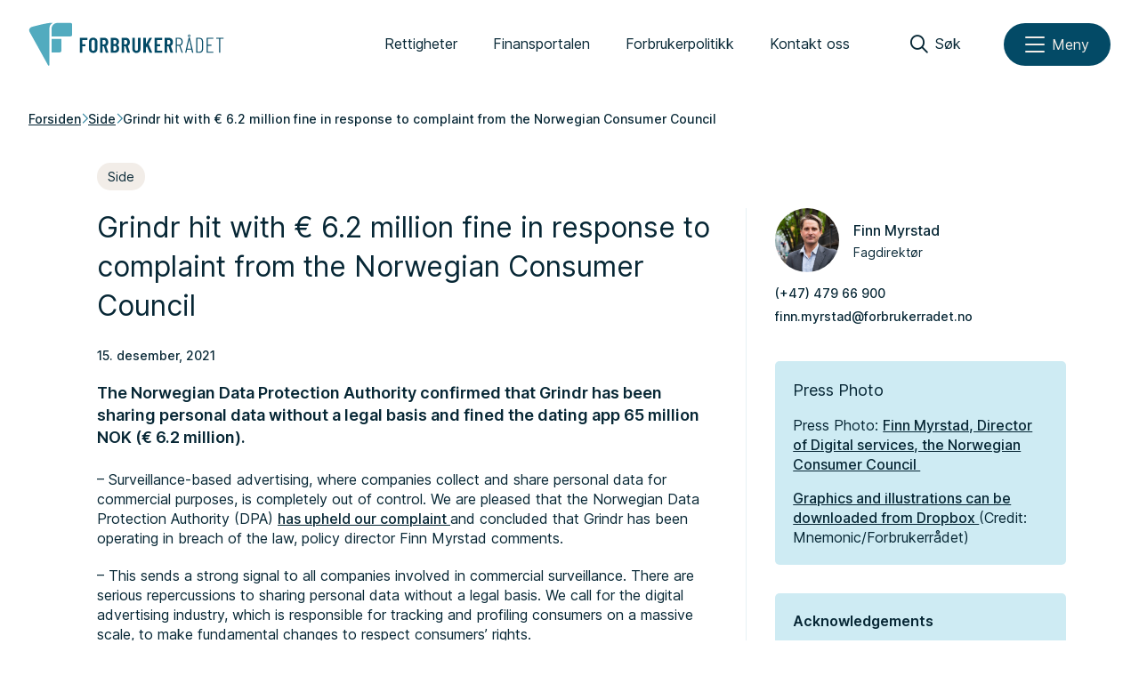

--- FILE ---
content_type: text/html; charset=UTF-8
request_url: https://www.forbrukerradet.no/side/grindr-hit-with-e-6-2-million-fine-in-response-to-complaint-from-the-norwegian-consumer-council/
body_size: 16546
content:
<!doctype html>
<html lang="nb-NO" class="no-js">
  <head>
    <meta http-equiv="X-UA-Compatible" content="IE=edge">
    <meta charset="UTF-8">
    <link rel="icon" type="image/svg+xml" href="https://www.forbrukerradet.no/wp-content/themes/frweb22/dist/forbrukerradet_logo_symbol.svg">
    <title>
      Grindr hit with € 6.2 million fine in response to complaint from the Norwegian Consumer Council – Forbrukerrådet    </title>
    
    <link rel="manifest" href="https://www.forbrukerradet.no/wp-content/themes/frweb22/dist/manifest.webmanifest">
    <link rel="icon" type="image/png" href="https://www.forbrukerradet.no/wp-content/themes/frweb22/dist/icons/fr-favicon.png">
    <link rel="apple-touch-icon" sizes="180x180" href="https://www.forbrukerradet.no/wp-content/themes/frweb22/dist/icons/fr-apple-touch-icon.png">
    <meta name="theme-color" content="#034a66">
    <meta name="viewport" content="width=device-width, initial-scale=1.0">
    <meta property="fb:pages" content="179778468715139" />
    <meta name='robots' content='index, follow, max-image-preview:large, max-snippet:-1, max-video-preview:-1' />

	<!-- This site is optimized with the Yoast SEO Premium plugin v25.6 (Yoast SEO v26.7) - https://yoast.com/wordpress/plugins/seo/ -->
	<meta name="description" content="The Norwegian Data Protection Authority confirmed that Grindr has been sharing personal data without a legal basis and fined the dating app 65 million NOK (€ 6.2 million)." />
	<link rel="canonical" href="https://www.forbrukerradet.no/side/grindr-hit-with-e-6-2-million-fine-in-response-to-complaint-from-the-norwegian-consumer-council/" />
	<meta property="og:locale" content="nb_NO" />
	<meta property="og:type" content="article" />
	<meta property="og:title" content="Grindr hit with € 6.2 million fine in response to complaint from the Norwegian Consumer Council" />
	<meta property="og:description" content="The Norwegian Data Protection Authority confirmed that Grindr has been sharing personal data without a legal basis and fined the dating app 65 million NOK (€ 6.2 million)." />
	<meta property="og:url" content="https://www.forbrukerradet.no/side/grindr-hit-with-e-6-2-million-fine-in-response-to-complaint-from-the-norwegian-consumer-council/" />
	<meta property="og:site_name" content="Forbrukerrådet" />
	<meta property="article:published_time" content="2021-12-15T07:00:00+00:00" />
	<meta property="article:modified_time" content="2023-04-26T09:30:26+00:00" />
	<meta property="og:image" content="https://storage02.forbrukerradet.no/media/2021/01/adtech-grindr-93-scaled.jpg" />
	<meta property="og:image:width" content="2560" />
	<meta property="og:image:height" content="1705" />
	<meta property="og:image:type" content="image/jpeg" />
	<meta name="author" content="Øyvind Kaldestad" />
	<meta name="twitter:card" content="summary_large_image" />
	<meta name="twitter:label1" content="Skrevet av" />
	<meta name="twitter:data1" content="Øyvind Kaldestad" />
	<meta name="twitter:label2" content="Ansl. lesetid" />
	<meta name="twitter:data2" content="3 minutter" />
	<script type="application/ld+json" class="yoast-schema-graph">{"@context":"https://schema.org","@graph":[{"@type":"Article","@id":"https://www.forbrukerradet.no/side/grindr-hit-with-e-6-2-million-fine-in-response-to-complaint-from-the-norwegian-consumer-council/#article","isPartOf":{"@id":"https://www.forbrukerradet.no/side/grindr-hit-with-e-6-2-million-fine-in-response-to-complaint-from-the-norwegian-consumer-council/"},"author":{"name":"Øyvind Kaldestad","@id":"https://www.forbrukerradet.no/#/schema/person/d44964b43b93ba6d4cc453858d32d437"},"headline":"Grindr hit with € 6.2 million fine in response to complaint from the Norwegian Consumer Council","datePublished":"2021-12-15T07:00:00+00:00","dateModified":"2023-04-26T09:30:26+00:00","mainEntityOfPage":{"@id":"https://www.forbrukerradet.no/side/grindr-hit-with-e-6-2-million-fine-in-response-to-complaint-from-the-norwegian-consumer-council/"},"wordCount":18,"image":{"@id":"https://www.forbrukerradet.no/side/grindr-hit-with-e-6-2-million-fine-in-response-to-complaint-from-the-norwegian-consumer-council/#primaryimage"},"thumbnailUrl":"https://storage02.forbrukerradet.no/media/2021/01/adtech-grindr-93-scaled.jpg","articleSection":["Side"],"inLanguage":"nb-NO"},{"@type":"WebPage","@id":"https://www.forbrukerradet.no/side/grindr-hit-with-e-6-2-million-fine-in-response-to-complaint-from-the-norwegian-consumer-council/","url":"https://www.forbrukerradet.no/side/grindr-hit-with-e-6-2-million-fine-in-response-to-complaint-from-the-norwegian-consumer-council/","name":"Grindr hit with € 6.2 million fine in response to complaint from the Norwegian Consumer Council","isPartOf":{"@id":"https://www.forbrukerradet.no/#website"},"primaryImageOfPage":{"@id":"https://www.forbrukerradet.no/side/grindr-hit-with-e-6-2-million-fine-in-response-to-complaint-from-the-norwegian-consumer-council/#primaryimage"},"image":{"@id":"https://www.forbrukerradet.no/side/grindr-hit-with-e-6-2-million-fine-in-response-to-complaint-from-the-norwegian-consumer-council/#primaryimage"},"thumbnailUrl":"https://storage02.forbrukerradet.no/media/2021/01/adtech-grindr-93-scaled.jpg","datePublished":"2021-12-15T07:00:00+00:00","dateModified":"2023-04-26T09:30:26+00:00","author":{"@id":"https://www.forbrukerradet.no/#/schema/person/d44964b43b93ba6d4cc453858d32d437"},"description":"The Norwegian Data Protection Authority confirmed that Grindr has been sharing personal data without a legal basis and fined the dating app 65 million NOK (€ 6.2 million).","breadcrumb":{"@id":"https://www.forbrukerradet.no/side/grindr-hit-with-e-6-2-million-fine-in-response-to-complaint-from-the-norwegian-consumer-council/#breadcrumb"},"inLanguage":"nb-NO","potentialAction":[{"@type":"ReadAction","target":["https://www.forbrukerradet.no/side/grindr-hit-with-e-6-2-million-fine-in-response-to-complaint-from-the-norwegian-consumer-council/"]}]},{"@type":"ImageObject","inLanguage":"nb-NO","@id":"https://www.forbrukerradet.no/side/grindr-hit-with-e-6-2-million-fine-in-response-to-complaint-from-the-norwegian-consumer-council/#primaryimage","url":"https://storage02.forbrukerradet.no/media/2021/01/adtech-grindr-93-scaled.jpg","contentUrl":"https://storage02.forbrukerradet.no/media/2021/01/adtech-grindr-93-scaled.jpg","width":2560,"height":1705,"caption":"Illustration: Copyleft"},{"@type":"BreadcrumbList","@id":"https://www.forbrukerradet.no/side/grindr-hit-with-e-6-2-million-fine-in-response-to-complaint-from-the-norwegian-consumer-council/#breadcrumb","itemListElement":[{"@type":"ListItem","position":1,"name":"Forside","item":"https://www.forbrukerradet.no/"},{"@type":"ListItem","position":2,"name":"Grindr hit with € 6.2 million fine in response to complaint from the Norwegian Consumer Council"}]},{"@type":"WebSite","@id":"https://www.forbrukerradet.no/#website","url":"https://www.forbrukerradet.no/","name":"Forbrukerrådet","description":"","potentialAction":[{"@type":"SearchAction","target":{"@type":"EntryPoint","urlTemplate":"https://www.forbrukerradet.no/?s={search_term_string}"},"query-input":{"@type":"PropertyValueSpecification","valueRequired":true,"valueName":"search_term_string"}}],"inLanguage":"nb-NO"},{"@type":"Person","@id":"https://www.forbrukerradet.no/#/schema/person/d44964b43b93ba6d4cc453858d32d437","name":"Øyvind Kaldestad","image":{"@type":"ImageObject","inLanguage":"nb-NO","@id":"https://www.forbrukerradet.no/#/schema/person/image/","url":"https://secure.gravatar.com/avatar/e13e62e0c7d2e454ba7b0ef571b2f1bd9e69613a77ddc6c163cfbec4040f4238?s=96&d=mm&r=g","contentUrl":"https://secure.gravatar.com/avatar/e13e62e0c7d2e454ba7b0ef571b2f1bd9e69613a77ddc6c163cfbec4040f4238?s=96&d=mm&r=g","caption":"Øyvind Kaldestad"},"url":"https://www.forbrukerradet.no/author/oyvind/"}]}</script>
	<!-- / Yoast SEO Premium plugin. -->


<link rel='dns-prefetch' href='//storage02.forbrukerradet.no' />
<link rel="alternate" title="oEmbed (JSON)" type="application/json+oembed" href="https://www.forbrukerradet.no/wp-json/oembed/1.0/embed?url=https%3A%2F%2Fwww.forbrukerradet.no%2Fside%2Fgrindr-hit-with-e-6-2-million-fine-in-response-to-complaint-from-the-norwegian-consumer-council%2F" />
<link rel="alternate" title="oEmbed (XML)" type="text/xml+oembed" href="https://www.forbrukerradet.no/wp-json/oembed/1.0/embed?url=https%3A%2F%2Fwww.forbrukerradet.no%2Fside%2Fgrindr-hit-with-e-6-2-million-fine-in-response-to-complaint-from-the-norwegian-consumer-council%2F&#038;format=xml" />
<style id='wp-img-auto-sizes-contain-inline-css' type='text/css'>
img:is([sizes=auto i],[sizes^="auto," i]){contain-intrinsic-size:3000px 1500px}
/*# sourceURL=wp-img-auto-sizes-contain-inline-css */
</style>
<link rel='stylesheet' id='altcha-css' href='https://www.forbrukerradet.no/wp-content/plugins/frno-cf7-altcha-plugin/resources/altcha.css?ver=1.0.0'  media='all' />
<link rel='stylesheet' id='frgutenberg-v2-blocks-frontend-css' href='https://www.forbrukerradet.no/wp-content/plugins/frgutenberg/dist/style-blocks.css?ver=1768898982'  media='all' />
<style id='wp-block-library-inline-css' type='text/css'>
:root{--wp-block-synced-color:#7a00df;--wp-block-synced-color--rgb:122,0,223;--wp-bound-block-color:var(--wp-block-synced-color);--wp-editor-canvas-background:#ddd;--wp-admin-theme-color:#007cba;--wp-admin-theme-color--rgb:0,124,186;--wp-admin-theme-color-darker-10:#006ba1;--wp-admin-theme-color-darker-10--rgb:0,107,160.5;--wp-admin-theme-color-darker-20:#005a87;--wp-admin-theme-color-darker-20--rgb:0,90,135;--wp-admin-border-width-focus:2px}@media (min-resolution:192dpi){:root{--wp-admin-border-width-focus:1.5px}}.wp-element-button{cursor:pointer}:root .has-very-light-gray-background-color{background-color:#eee}:root .has-very-dark-gray-background-color{background-color:#313131}:root .has-very-light-gray-color{color:#eee}:root .has-very-dark-gray-color{color:#313131}:root .has-vivid-green-cyan-to-vivid-cyan-blue-gradient-background{background:linear-gradient(135deg,#00d084,#0693e3)}:root .has-purple-crush-gradient-background{background:linear-gradient(135deg,#34e2e4,#4721fb 50%,#ab1dfe)}:root .has-hazy-dawn-gradient-background{background:linear-gradient(135deg,#faaca8,#dad0ec)}:root .has-subdued-olive-gradient-background{background:linear-gradient(135deg,#fafae1,#67a671)}:root .has-atomic-cream-gradient-background{background:linear-gradient(135deg,#fdd79a,#004a59)}:root .has-nightshade-gradient-background{background:linear-gradient(135deg,#330968,#31cdcf)}:root .has-midnight-gradient-background{background:linear-gradient(135deg,#020381,#2874fc)}:root{--wp--preset--font-size--normal:16px;--wp--preset--font-size--huge:42px}.has-regular-font-size{font-size:1em}.has-larger-font-size{font-size:2.625em}.has-normal-font-size{font-size:var(--wp--preset--font-size--normal)}.has-huge-font-size{font-size:var(--wp--preset--font-size--huge)}.has-text-align-center{text-align:center}.has-text-align-left{text-align:left}.has-text-align-right{text-align:right}.has-fit-text{white-space:nowrap!important}#end-resizable-editor-section{display:none}.aligncenter{clear:both}.items-justified-left{justify-content:flex-start}.items-justified-center{justify-content:center}.items-justified-right{justify-content:flex-end}.items-justified-space-between{justify-content:space-between}.screen-reader-text{border:0;clip-path:inset(50%);height:1px;margin:-1px;overflow:hidden;padding:0;position:absolute;width:1px;word-wrap:normal!important}.screen-reader-text:focus{background-color:#ddd;clip-path:none;color:#444;display:block;font-size:1em;height:auto;left:5px;line-height:normal;padding:15px 23px 14px;text-decoration:none;top:5px;width:auto;z-index:100000}html :where(.has-border-color){border-style:solid}html :where([style*=border-top-color]){border-top-style:solid}html :where([style*=border-right-color]){border-right-style:solid}html :where([style*=border-bottom-color]){border-bottom-style:solid}html :where([style*=border-left-color]){border-left-style:solid}html :where([style*=border-width]){border-style:solid}html :where([style*=border-top-width]){border-top-style:solid}html :where([style*=border-right-width]){border-right-style:solid}html :where([style*=border-bottom-width]){border-bottom-style:solid}html :where([style*=border-left-width]){border-left-style:solid}html :where(img[class*=wp-image-]){height:auto;max-width:100%}:where(figure){margin:0 0 1em}html :where(.is-position-sticky){--wp-admin--admin-bar--position-offset:var(--wp-admin--admin-bar--height,0px)}@media screen and (max-width:600px){html :where(.is-position-sticky){--wp-admin--admin-bar--position-offset:0px}}

/*# sourceURL=wp-block-library-inline-css */
</style><style id='wp-block-image-inline-css' type='text/css'>
.wp-block-image>a,.wp-block-image>figure>a{display:inline-block}.wp-block-image img{box-sizing:border-box;height:auto;max-width:100%;vertical-align:bottom}@media not (prefers-reduced-motion){.wp-block-image img.hide{visibility:hidden}.wp-block-image img.show{animation:show-content-image .4s}}.wp-block-image[style*=border-radius] img,.wp-block-image[style*=border-radius]>a{border-radius:inherit}.wp-block-image.has-custom-border img{box-sizing:border-box}.wp-block-image.aligncenter{text-align:center}.wp-block-image.alignfull>a,.wp-block-image.alignwide>a{width:100%}.wp-block-image.alignfull img,.wp-block-image.alignwide img{height:auto;width:100%}.wp-block-image .aligncenter,.wp-block-image .alignleft,.wp-block-image .alignright,.wp-block-image.aligncenter,.wp-block-image.alignleft,.wp-block-image.alignright{display:table}.wp-block-image .aligncenter>figcaption,.wp-block-image .alignleft>figcaption,.wp-block-image .alignright>figcaption,.wp-block-image.aligncenter>figcaption,.wp-block-image.alignleft>figcaption,.wp-block-image.alignright>figcaption{caption-side:bottom;display:table-caption}.wp-block-image .alignleft{float:left;margin:.5em 1em .5em 0}.wp-block-image .alignright{float:right;margin:.5em 0 .5em 1em}.wp-block-image .aligncenter{margin-left:auto;margin-right:auto}.wp-block-image :where(figcaption){margin-bottom:1em;margin-top:.5em}.wp-block-image.is-style-circle-mask img{border-radius:9999px}@supports ((-webkit-mask-image:none) or (mask-image:none)) or (-webkit-mask-image:none){.wp-block-image.is-style-circle-mask img{border-radius:0;-webkit-mask-image:url('data:image/svg+xml;utf8,<svg viewBox="0 0 100 100" xmlns="http://www.w3.org/2000/svg"><circle cx="50" cy="50" r="50"/></svg>');mask-image:url('data:image/svg+xml;utf8,<svg viewBox="0 0 100 100" xmlns="http://www.w3.org/2000/svg"><circle cx="50" cy="50" r="50"/></svg>');mask-mode:alpha;-webkit-mask-position:center;mask-position:center;-webkit-mask-repeat:no-repeat;mask-repeat:no-repeat;-webkit-mask-size:contain;mask-size:contain}}:root :where(.wp-block-image.is-style-rounded img,.wp-block-image .is-style-rounded img){border-radius:9999px}.wp-block-image figure{margin:0}.wp-lightbox-container{display:flex;flex-direction:column;position:relative}.wp-lightbox-container img{cursor:zoom-in}.wp-lightbox-container img:hover+button{opacity:1}.wp-lightbox-container button{align-items:center;backdrop-filter:blur(16px) saturate(180%);background-color:#5a5a5a40;border:none;border-radius:4px;cursor:zoom-in;display:flex;height:20px;justify-content:center;opacity:0;padding:0;position:absolute;right:16px;text-align:center;top:16px;width:20px;z-index:100}@media not (prefers-reduced-motion){.wp-lightbox-container button{transition:opacity .2s ease}}.wp-lightbox-container button:focus-visible{outline:3px auto #5a5a5a40;outline:3px auto -webkit-focus-ring-color;outline-offset:3px}.wp-lightbox-container button:hover{cursor:pointer;opacity:1}.wp-lightbox-container button:focus{opacity:1}.wp-lightbox-container button:focus,.wp-lightbox-container button:hover,.wp-lightbox-container button:not(:hover):not(:active):not(.has-background){background-color:#5a5a5a40;border:none}.wp-lightbox-overlay{box-sizing:border-box;cursor:zoom-out;height:100vh;left:0;overflow:hidden;position:fixed;top:0;visibility:hidden;width:100%;z-index:100000}.wp-lightbox-overlay .close-button{align-items:center;cursor:pointer;display:flex;justify-content:center;min-height:40px;min-width:40px;padding:0;position:absolute;right:calc(env(safe-area-inset-right) + 16px);top:calc(env(safe-area-inset-top) + 16px);z-index:5000000}.wp-lightbox-overlay .close-button:focus,.wp-lightbox-overlay .close-button:hover,.wp-lightbox-overlay .close-button:not(:hover):not(:active):not(.has-background){background:none;border:none}.wp-lightbox-overlay .lightbox-image-container{height:var(--wp--lightbox-container-height);left:50%;overflow:hidden;position:absolute;top:50%;transform:translate(-50%,-50%);transform-origin:top left;width:var(--wp--lightbox-container-width);z-index:9999999999}.wp-lightbox-overlay .wp-block-image{align-items:center;box-sizing:border-box;display:flex;height:100%;justify-content:center;margin:0;position:relative;transform-origin:0 0;width:100%;z-index:3000000}.wp-lightbox-overlay .wp-block-image img{height:var(--wp--lightbox-image-height);min-height:var(--wp--lightbox-image-height);min-width:var(--wp--lightbox-image-width);width:var(--wp--lightbox-image-width)}.wp-lightbox-overlay .wp-block-image figcaption{display:none}.wp-lightbox-overlay button{background:none;border:none}.wp-lightbox-overlay .scrim{background-color:#fff;height:100%;opacity:.9;position:absolute;width:100%;z-index:2000000}.wp-lightbox-overlay.active{visibility:visible}@media not (prefers-reduced-motion){.wp-lightbox-overlay.active{animation:turn-on-visibility .25s both}.wp-lightbox-overlay.active img{animation:turn-on-visibility .35s both}.wp-lightbox-overlay.show-closing-animation:not(.active){animation:turn-off-visibility .35s both}.wp-lightbox-overlay.show-closing-animation:not(.active) img{animation:turn-off-visibility .25s both}.wp-lightbox-overlay.zoom.active{animation:none;opacity:1;visibility:visible}.wp-lightbox-overlay.zoom.active .lightbox-image-container{animation:lightbox-zoom-in .4s}.wp-lightbox-overlay.zoom.active .lightbox-image-container img{animation:none}.wp-lightbox-overlay.zoom.active .scrim{animation:turn-on-visibility .4s forwards}.wp-lightbox-overlay.zoom.show-closing-animation:not(.active){animation:none}.wp-lightbox-overlay.zoom.show-closing-animation:not(.active) .lightbox-image-container{animation:lightbox-zoom-out .4s}.wp-lightbox-overlay.zoom.show-closing-animation:not(.active) .lightbox-image-container img{animation:none}.wp-lightbox-overlay.zoom.show-closing-animation:not(.active) .scrim{animation:turn-off-visibility .4s forwards}}@keyframes show-content-image{0%{visibility:hidden}99%{visibility:hidden}to{visibility:visible}}@keyframes turn-on-visibility{0%{opacity:0}to{opacity:1}}@keyframes turn-off-visibility{0%{opacity:1;visibility:visible}99%{opacity:0;visibility:visible}to{opacity:0;visibility:hidden}}@keyframes lightbox-zoom-in{0%{transform:translate(calc((-100vw + var(--wp--lightbox-scrollbar-width))/2 + var(--wp--lightbox-initial-left-position)),calc(-50vh + var(--wp--lightbox-initial-top-position))) scale(var(--wp--lightbox-scale))}to{transform:translate(-50%,-50%) scale(1)}}@keyframes lightbox-zoom-out{0%{transform:translate(-50%,-50%) scale(1);visibility:visible}99%{visibility:visible}to{transform:translate(calc((-100vw + var(--wp--lightbox-scrollbar-width))/2 + var(--wp--lightbox-initial-left-position)),calc(-50vh + var(--wp--lightbox-initial-top-position))) scale(var(--wp--lightbox-scale));visibility:hidden}}
/*# sourceURL=https://www.forbrukerradet.no/wp-includes/blocks/image/style.min.css */
</style>
<style id='global-styles-inline-css' type='text/css'>
:root{--wp--preset--aspect-ratio--square: 1;--wp--preset--aspect-ratio--4-3: 4/3;--wp--preset--aspect-ratio--3-4: 3/4;--wp--preset--aspect-ratio--3-2: 3/2;--wp--preset--aspect-ratio--2-3: 2/3;--wp--preset--aspect-ratio--16-9: 16/9;--wp--preset--aspect-ratio--9-16: 9/16;--wp--preset--color--black: #000000;--wp--preset--color--cyan-bluish-gray: #abb8c3;--wp--preset--color--white: #ffffff;--wp--preset--color--pale-pink: #f78da7;--wp--preset--color--vivid-red: #cf2e2e;--wp--preset--color--luminous-vivid-orange: #ff6900;--wp--preset--color--luminous-vivid-amber: #fcb900;--wp--preset--color--light-green-cyan: #7bdcb5;--wp--preset--color--vivid-green-cyan: #00d084;--wp--preset--color--pale-cyan-blue: #8ed1fc;--wp--preset--color--vivid-cyan-blue: #0693e3;--wp--preset--color--vivid-purple: #9b51e0;--wp--preset--color--frno-blue-300: #b0deea;--wp--preset--color--frno-blue-800: #034a66;--wp--preset--color--frno-blue-950: #072735;--wp--preset--color--frno-red-300: #ed876f;--wp--preset--color--frno-green-300: #96cc80;--wp--preset--color--frno-yellow-300: #ffcf6b;--wp--preset--color--pure-black: #000000;--wp--preset--color--pure-white: #ffffff;--wp--preset--color--color-surface-primary: #ceebf3;--wp--preset--color--color-surface-secondary: #f2ede8;--wp--preset--color--color-surface-tertiary: #e7f1f5;--wp--preset--gradient--vivid-cyan-blue-to-vivid-purple: linear-gradient(135deg,rgb(6,147,227) 0%,rgb(155,81,224) 100%);--wp--preset--gradient--light-green-cyan-to-vivid-green-cyan: linear-gradient(135deg,rgb(122,220,180) 0%,rgb(0,208,130) 100%);--wp--preset--gradient--luminous-vivid-amber-to-luminous-vivid-orange: linear-gradient(135deg,rgb(252,185,0) 0%,rgb(255,105,0) 100%);--wp--preset--gradient--luminous-vivid-orange-to-vivid-red: linear-gradient(135deg,rgb(255,105,0) 0%,rgb(207,46,46) 100%);--wp--preset--gradient--very-light-gray-to-cyan-bluish-gray: linear-gradient(135deg,rgb(238,238,238) 0%,rgb(169,184,195) 100%);--wp--preset--gradient--cool-to-warm-spectrum: linear-gradient(135deg,rgb(74,234,220) 0%,rgb(151,120,209) 20%,rgb(207,42,186) 40%,rgb(238,44,130) 60%,rgb(251,105,98) 80%,rgb(254,248,76) 100%);--wp--preset--gradient--blush-light-purple: linear-gradient(135deg,rgb(255,206,236) 0%,rgb(152,150,240) 100%);--wp--preset--gradient--blush-bordeaux: linear-gradient(135deg,rgb(254,205,165) 0%,rgb(254,45,45) 50%,rgb(107,0,62) 100%);--wp--preset--gradient--luminous-dusk: linear-gradient(135deg,rgb(255,203,112) 0%,rgb(199,81,192) 50%,rgb(65,88,208) 100%);--wp--preset--gradient--pale-ocean: linear-gradient(135deg,rgb(255,245,203) 0%,rgb(182,227,212) 50%,rgb(51,167,181) 100%);--wp--preset--gradient--electric-grass: linear-gradient(135deg,rgb(202,248,128) 0%,rgb(113,206,126) 100%);--wp--preset--gradient--midnight: linear-gradient(135deg,rgb(2,3,129) 0%,rgb(40,116,252) 100%);--wp--preset--gradient--blue-soft-blend: linear-gradient(135deg, #b0deea 0%, #034a66 100%);--wp--preset--gradient--blue-dark-blend: linear-gradient(135deg, #034a66 0%, #072735 100%);--wp--preset--gradient--red-to-yellow: linear-gradient(135deg, #ed876f 0%, #ffcf6b 100%);--wp--preset--gradient--green-fade: linear-gradient(135deg, #96cc80 0%, #000000 100%);--wp--preset--gradient--midnight-mix: linear-gradient(135deg, #072735 0%, #000000 100%);--wp--preset--font-size--small: 13px;--wp--preset--font-size--medium: 20px;--wp--preset--font-size--large: 36px;--wp--preset--font-size--x-large: 42px;--wp--preset--spacing--20: 0.44rem;--wp--preset--spacing--30: 0.67rem;--wp--preset--spacing--40: 1rem;--wp--preset--spacing--50: 1.5rem;--wp--preset--spacing--60: 2.25rem;--wp--preset--spacing--70: 3.38rem;--wp--preset--spacing--80: 5.06rem;--wp--preset--shadow--natural: 6px 6px 9px rgba(0, 0, 0, 0.2);--wp--preset--shadow--deep: 12px 12px 50px rgba(0, 0, 0, 0.4);--wp--preset--shadow--sharp: 6px 6px 0px rgba(0, 0, 0, 0.2);--wp--preset--shadow--outlined: 6px 6px 0px -3px rgb(255, 255, 255), 6px 6px rgb(0, 0, 0);--wp--preset--shadow--crisp: 6px 6px 0px rgb(0, 0, 0);}:where(body) { margin: 0; }.wp-site-blocks > .alignleft { float: left; margin-right: 2em; }.wp-site-blocks > .alignright { float: right; margin-left: 2em; }.wp-site-blocks > .aligncenter { justify-content: center; margin-left: auto; margin-right: auto; }:where(.is-layout-flex){gap: 0.5em;}:where(.is-layout-grid){gap: 0.5em;}.is-layout-flow > .alignleft{float: left;margin-inline-start: 0;margin-inline-end: 2em;}.is-layout-flow > .alignright{float: right;margin-inline-start: 2em;margin-inline-end: 0;}.is-layout-flow > .aligncenter{margin-left: auto !important;margin-right: auto !important;}.is-layout-constrained > .alignleft{float: left;margin-inline-start: 0;margin-inline-end: 2em;}.is-layout-constrained > .alignright{float: right;margin-inline-start: 2em;margin-inline-end: 0;}.is-layout-constrained > .aligncenter{margin-left: auto !important;margin-right: auto !important;}.is-layout-constrained > :where(:not(.alignleft):not(.alignright):not(.alignfull)){margin-left: auto !important;margin-right: auto !important;}body .is-layout-flex{display: flex;}.is-layout-flex{flex-wrap: wrap;align-items: center;}.is-layout-flex > :is(*, div){margin: 0;}body .is-layout-grid{display: grid;}.is-layout-grid > :is(*, div){margin: 0;}body{padding-top: 0px;padding-right: 0px;padding-bottom: 0px;padding-left: 0px;}a:where(:not(.wp-element-button)){text-decoration: underline;}:root :where(.wp-element-button, .wp-block-button__link){background-color: #32373c;border-width: 0;color: #fff;font-family: inherit;font-size: inherit;font-style: inherit;font-weight: inherit;letter-spacing: inherit;line-height: inherit;padding-top: calc(0.667em + 2px);padding-right: calc(1.333em + 2px);padding-bottom: calc(0.667em + 2px);padding-left: calc(1.333em + 2px);text-decoration: none;text-transform: inherit;}.has-black-color{color: var(--wp--preset--color--black) !important;}.has-cyan-bluish-gray-color{color: var(--wp--preset--color--cyan-bluish-gray) !important;}.has-white-color{color: var(--wp--preset--color--white) !important;}.has-pale-pink-color{color: var(--wp--preset--color--pale-pink) !important;}.has-vivid-red-color{color: var(--wp--preset--color--vivid-red) !important;}.has-luminous-vivid-orange-color{color: var(--wp--preset--color--luminous-vivid-orange) !important;}.has-luminous-vivid-amber-color{color: var(--wp--preset--color--luminous-vivid-amber) !important;}.has-light-green-cyan-color{color: var(--wp--preset--color--light-green-cyan) !important;}.has-vivid-green-cyan-color{color: var(--wp--preset--color--vivid-green-cyan) !important;}.has-pale-cyan-blue-color{color: var(--wp--preset--color--pale-cyan-blue) !important;}.has-vivid-cyan-blue-color{color: var(--wp--preset--color--vivid-cyan-blue) !important;}.has-vivid-purple-color{color: var(--wp--preset--color--vivid-purple) !important;}.has-frno-blue-300-color{color: var(--wp--preset--color--frno-blue-300) !important;}.has-frno-blue-800-color{color: var(--wp--preset--color--frno-blue-800) !important;}.has-frno-blue-950-color{color: var(--wp--preset--color--frno-blue-950) !important;}.has-frno-red-300-color{color: var(--wp--preset--color--frno-red-300) !important;}.has-frno-green-300-color{color: var(--wp--preset--color--frno-green-300) !important;}.has-frno-yellow-300-color{color: var(--wp--preset--color--frno-yellow-300) !important;}.has-pure-black-color{color: var(--wp--preset--color--pure-black) !important;}.has-pure-white-color{color: var(--wp--preset--color--pure-white) !important;}.has-color-surface-primary-color{color: var(--wp--preset--color--color-surface-primary) !important;}.has-color-surface-secondary-color{color: var(--wp--preset--color--color-surface-secondary) !important;}.has-color-surface-tertiary-color{color: var(--wp--preset--color--color-surface-tertiary) !important;}.has-black-background-color{background-color: var(--wp--preset--color--black) !important;}.has-cyan-bluish-gray-background-color{background-color: var(--wp--preset--color--cyan-bluish-gray) !important;}.has-white-background-color{background-color: var(--wp--preset--color--white) !important;}.has-pale-pink-background-color{background-color: var(--wp--preset--color--pale-pink) !important;}.has-vivid-red-background-color{background-color: var(--wp--preset--color--vivid-red) !important;}.has-luminous-vivid-orange-background-color{background-color: var(--wp--preset--color--luminous-vivid-orange) !important;}.has-luminous-vivid-amber-background-color{background-color: var(--wp--preset--color--luminous-vivid-amber) !important;}.has-light-green-cyan-background-color{background-color: var(--wp--preset--color--light-green-cyan) !important;}.has-vivid-green-cyan-background-color{background-color: var(--wp--preset--color--vivid-green-cyan) !important;}.has-pale-cyan-blue-background-color{background-color: var(--wp--preset--color--pale-cyan-blue) !important;}.has-vivid-cyan-blue-background-color{background-color: var(--wp--preset--color--vivid-cyan-blue) !important;}.has-vivid-purple-background-color{background-color: var(--wp--preset--color--vivid-purple) !important;}.has-frno-blue-300-background-color{background-color: var(--wp--preset--color--frno-blue-300) !important;}.has-frno-blue-800-background-color{background-color: var(--wp--preset--color--frno-blue-800) !important;}.has-frno-blue-950-background-color{background-color: var(--wp--preset--color--frno-blue-950) !important;}.has-frno-red-300-background-color{background-color: var(--wp--preset--color--frno-red-300) !important;}.has-frno-green-300-background-color{background-color: var(--wp--preset--color--frno-green-300) !important;}.has-frno-yellow-300-background-color{background-color: var(--wp--preset--color--frno-yellow-300) !important;}.has-pure-black-background-color{background-color: var(--wp--preset--color--pure-black) !important;}.has-pure-white-background-color{background-color: var(--wp--preset--color--pure-white) !important;}.has-color-surface-primary-background-color{background-color: var(--wp--preset--color--color-surface-primary) !important;}.has-color-surface-secondary-background-color{background-color: var(--wp--preset--color--color-surface-secondary) !important;}.has-color-surface-tertiary-background-color{background-color: var(--wp--preset--color--color-surface-tertiary) !important;}.has-black-border-color{border-color: var(--wp--preset--color--black) !important;}.has-cyan-bluish-gray-border-color{border-color: var(--wp--preset--color--cyan-bluish-gray) !important;}.has-white-border-color{border-color: var(--wp--preset--color--white) !important;}.has-pale-pink-border-color{border-color: var(--wp--preset--color--pale-pink) !important;}.has-vivid-red-border-color{border-color: var(--wp--preset--color--vivid-red) !important;}.has-luminous-vivid-orange-border-color{border-color: var(--wp--preset--color--luminous-vivid-orange) !important;}.has-luminous-vivid-amber-border-color{border-color: var(--wp--preset--color--luminous-vivid-amber) !important;}.has-light-green-cyan-border-color{border-color: var(--wp--preset--color--light-green-cyan) !important;}.has-vivid-green-cyan-border-color{border-color: var(--wp--preset--color--vivid-green-cyan) !important;}.has-pale-cyan-blue-border-color{border-color: var(--wp--preset--color--pale-cyan-blue) !important;}.has-vivid-cyan-blue-border-color{border-color: var(--wp--preset--color--vivid-cyan-blue) !important;}.has-vivid-purple-border-color{border-color: var(--wp--preset--color--vivid-purple) !important;}.has-frno-blue-300-border-color{border-color: var(--wp--preset--color--frno-blue-300) !important;}.has-frno-blue-800-border-color{border-color: var(--wp--preset--color--frno-blue-800) !important;}.has-frno-blue-950-border-color{border-color: var(--wp--preset--color--frno-blue-950) !important;}.has-frno-red-300-border-color{border-color: var(--wp--preset--color--frno-red-300) !important;}.has-frno-green-300-border-color{border-color: var(--wp--preset--color--frno-green-300) !important;}.has-frno-yellow-300-border-color{border-color: var(--wp--preset--color--frno-yellow-300) !important;}.has-pure-black-border-color{border-color: var(--wp--preset--color--pure-black) !important;}.has-pure-white-border-color{border-color: var(--wp--preset--color--pure-white) !important;}.has-color-surface-primary-border-color{border-color: var(--wp--preset--color--color-surface-primary) !important;}.has-color-surface-secondary-border-color{border-color: var(--wp--preset--color--color-surface-secondary) !important;}.has-color-surface-tertiary-border-color{border-color: var(--wp--preset--color--color-surface-tertiary) !important;}.has-vivid-cyan-blue-to-vivid-purple-gradient-background{background: var(--wp--preset--gradient--vivid-cyan-blue-to-vivid-purple) !important;}.has-light-green-cyan-to-vivid-green-cyan-gradient-background{background: var(--wp--preset--gradient--light-green-cyan-to-vivid-green-cyan) !important;}.has-luminous-vivid-amber-to-luminous-vivid-orange-gradient-background{background: var(--wp--preset--gradient--luminous-vivid-amber-to-luminous-vivid-orange) !important;}.has-luminous-vivid-orange-to-vivid-red-gradient-background{background: var(--wp--preset--gradient--luminous-vivid-orange-to-vivid-red) !important;}.has-very-light-gray-to-cyan-bluish-gray-gradient-background{background: var(--wp--preset--gradient--very-light-gray-to-cyan-bluish-gray) !important;}.has-cool-to-warm-spectrum-gradient-background{background: var(--wp--preset--gradient--cool-to-warm-spectrum) !important;}.has-blush-light-purple-gradient-background{background: var(--wp--preset--gradient--blush-light-purple) !important;}.has-blush-bordeaux-gradient-background{background: var(--wp--preset--gradient--blush-bordeaux) !important;}.has-luminous-dusk-gradient-background{background: var(--wp--preset--gradient--luminous-dusk) !important;}.has-pale-ocean-gradient-background{background: var(--wp--preset--gradient--pale-ocean) !important;}.has-electric-grass-gradient-background{background: var(--wp--preset--gradient--electric-grass) !important;}.has-midnight-gradient-background{background: var(--wp--preset--gradient--midnight) !important;}.has-blue-soft-blend-gradient-background{background: var(--wp--preset--gradient--blue-soft-blend) !important;}.has-blue-dark-blend-gradient-background{background: var(--wp--preset--gradient--blue-dark-blend) !important;}.has-red-to-yellow-gradient-background{background: var(--wp--preset--gradient--red-to-yellow) !important;}.has-green-fade-gradient-background{background: var(--wp--preset--gradient--green-fade) !important;}.has-midnight-mix-gradient-background{background: var(--wp--preset--gradient--midnight-mix) !important;}.has-small-font-size{font-size: var(--wp--preset--font-size--small) !important;}.has-medium-font-size{font-size: var(--wp--preset--font-size--medium) !important;}.has-large-font-size{font-size: var(--wp--preset--font-size--large) !important;}.has-x-large-font-size{font-size: var(--wp--preset--font-size--x-large) !important;}
/*# sourceURL=global-styles-inline-css */
</style>

<link rel='stylesheet' id='contact-form-7-css' href='https://www.forbrukerradet.no/wp-content/plugins/contact-form-7/includes/css/styles.css?ver=6.1.4'  media='all' />
<link rel='stylesheet' id='cls-core-block-extender-style-css' href='https://www.forbrukerradet.no/wp-content/plugins/frno-cls-core-block-extender/dist/style-index.css?ver=1768899062'  media='all' />
<link rel='stylesheet' id='responsive_table_css-css' href='https://www.forbrukerradet.no/wp-content/plugins/tables-done-responsive/css/responsive_table.css?ver=6.9'  media='all' />
<link rel='stylesheet' id='plugin-style-css' href='https://www.forbrukerradet.no/wp-content/plugins/tablesort/css/tablesort.css?ver=6.9'  media='all' />
<link rel='stylesheet' id='algolia-satellite-css' href='https://www.forbrukerradet.no/wp-content/plugins/search-with-typesense/assets/vendor/css/algolia-satellite.min.css?ver=96afa301c576ff4c500f'  media='' />
<link rel='stylesheet' id='cm-typesense-frontend-style-css' href='https://www.forbrukerradet.no/wp-content/plugins/search-with-typesense/build/frontend/style-instant-search.css?ver=96afa301c576ff4c500f'  media='' />
<link rel='stylesheet' id='local-stylesheet-css' href='https://www.forbrukerradet.no/wp-content/themes/frweb22/dist/assets/main.css?ver=1.0.1'  media='all' />
<link rel='stylesheet' id='vendor-stylesheet-css' href='https://storage02.forbrukerradet.no/static-assets/v1.17.6/vendor.css'  media='all' />
<link rel='stylesheet' id='cdn-stylesheet-css' href='https://storage02.forbrukerradet.no/static-assets/v1.17.6/main.css'  media='all' />
<link rel='stylesheet' id='cf7cf-style-css' href='https://www.forbrukerradet.no/wp-content/plugins/cf7-conditional-fields/style.css?ver=2.6.7'  media='all' />
<script  src="https://www.forbrukerradet.no/wp-includes/js/jquery/jquery.min.js?ver=3.7.1" id="jquery-core-js"></script>
<script  src="https://www.forbrukerradet.no/wp-includes/js/jquery/jquery-migrate.min.js?ver=3.4.1" id="jquery-migrate-js"></script>
<script  src="https://www.forbrukerradet.no/wp-content/plugins/frgutenberg/dist/scripts-blocks.js?ver=1768898982" id="frgutenberg-v2-blocks-frontend-js"></script>
<script  src="https://www.forbrukerradet.no/wp-content/plugins/tables-done-responsive/js/table.js?ver=1.1.0" id="load_table-js"></script>
<script  src="https://www.forbrukerradet.no/wp-content/themes/frweb22/dist/assets/jquery.unveil.js?ver=1.0.0" id="unveil-js"></script>
<link rel="EditURI" type="application/rsd+xml" title="RSD" href="https://www.forbrukerradet.no/xmlrpc.php?rsd" />
<meta name="generator" content="WordPress 6.9" />
<link rel='shortlink' href='https://www.forbrukerradet.no/?p=35239' />
	<style>
		.in-english .illustration-card-img {
    width: 30%;
}

.topic-block.bg-navy-100 .topic-block-content hr {
    background-color: #ffffff;
}

.bg-christmas {
	background-color: #b72b2b;
	color: #fff;
}
.bg-christmas .topic-block-content hr {
	background-color: #fff;
}

.border-blokker .wp-block-column:first-child{
   border: 2px solid #e6ecf0
}
ul.wp-block-rss.wp-block-rss  {
   margin-left: 0px;
}
ul.wp-block-rss.wp-block-rss li:before {
    display:none;
}
ul.wp-block-rss.wp-block-rss li {
   margin-top: 10px;
   text-decoration: underline;
}

.m15-minus {
margin-bottom: -15px;
}
.m50-top{
margin-top: 50px;
}
.postid-36418 .wp-block-frgutenberg-collapsable__header h2{
font-size: 16px;
}
.postid-36418 .wp-block-frgutenberg-collapsable__header{
padding: 0px;
}
.postid-36418 .wp-block-frgutenberg-collapsable .content  {
background-color: #F0F4F5;
padding: 1%;
}
.postid-36646 .wp-block-frgutenberg-collapsable__header h2{
font-size: 16px;
}
.postid-36646 .wp-block-frgutenberg-collapsable__header{
padding: 0px;
}
.postid-36646 .wp-block-frgutenberg-collapsable .content  {
background-color: #F0F4F5;
padding: 1%;
}

.bottom-m50 {
margin-bottom:50px;
}
.smalbredde-side{
padding-left:18%;
padding-right:18%;
}
.b6 {
    background-color: rgba(56,206,213,.3)!important;
}
.page-template-kontakt-oss .wp-content {
    margin-bottom: -70px;
    margin-top: -10px;
}
.lenke-kontrakter {
background-color: #cbe9de; 
display: inline-block; 
margin-top: 10px; 
width: 100%; 
text-align: center;
color: #000000!important;
font-weight: 900;
padding: 15px 15px 15px 15px;
}
.lenke-kontrakter:hover {
text-decoration: underline!important;
background-color: #A3D2B2;
}
.wpcf7-form-control-wrap input{
display: inline-block!important; 
}
.select-visinnhold{ 
      background-image: url(https://fil.forbrukerradet.no/static/1.0/wp-content/themes/img/icons/klageguidesteparrow.svg);
    background-size: 20px 20px;
    background-repeat: no-repeat;
    background-position: right;
	display: block;
	font-size: 16px;
	line-height: 1.3;
	padding: .6em 1.4em .5em .8em;
	box-sizing: border-box;
	margin: 0;
	border-radius: 0px;
	-moz-appearance: none;
	-webkit-appearance: none;
	appearance: none;
	background-color: #ffffff;
       border: 3px solid;	
}
.select-visinnhold::-ms-expand {
	display: none;
}
.select-visinnhold:hover {
	border-color: #000000;
}
.select-visinnhold:focus {
	outline: none;
}
.sorteringsikon{ 
      background-image: url(https://www.forbrukerradet.no/wp-content/plugins/tablesort/img/knappsortering-01.svg);
    background-size: 15px 15px;
    background-repeat: no-repeat;
    background-position: right;
      padding-right: 15px!important;
	display: block;
	font-size: 16px;
	line-height: 1.3;
	box-sizing: border-box;
	margin: 0;
	border-radius: 0px;
	-moz-appearance: none;
	-webkit-appearance: none;
	appearance: none;
	background-color: #ffffff;
       border: 3px solid;	
}
#internsok {
background-color:rgba(56,206,213,.2);
  padding: 10px;
  width: 100%;
  border: 2px solid  #ced9dc;
margin-bottom: 50px;
font-size: 16px;
}

/* .#internsok:focus, */
#internsok:focus {
outline: 1px dotted #00965e66;
  outline: 5px auto -webkit-focus-ring-color;
}
table.lightblue td {
  border:  1px solid #edf4f7;
padding-left: 15px;
}
table.lightblue tr:nth-child(even) {
background-color: #F7FAFA;
}
table.lightblue {
  border:  1px solid #edf4f7;
margin: 0px;
}
table.lightblue  thead th {
    font-weight: 700;
    font-size: 16px;
    display: table-cell;
   padding-left: 15px;
padding-right: 5px;
  border:  1px solid #edf4f7;
background-color: #e7f1f5;
} 
table.lightblue img {
    margin: 0px 0px 0px 0;
}
table.black-border-cell td {
  border:  1px solid #e2e2e2;
padding-left: 15px;
}
table.black-border-cell thead th {
    font-weight: 700;
    font-size: 16px;
    display: table-cell;
}
table.oransje-border-cell {
 margin: 0px;
}
table.oransje-border-cell thead th {
      font-weight: 700;
    font-size: 16px;
    font-weight: 700;
    font-size: 16px;
    display: table-cell;
padding-left: 12px;
padding-right: 13px;
 border:  1px solid #e2e2e2;
background-color: #f19162;
vertical-align: top;
}
table.oransje-border-cell td {
border:  1px solid #e2e2e2;
padding-left: 15px;
padding-right: 15px;
}
table.oransje-border-cell tr:nth-child(even) {
   background-color: #fafcfc;
}
table.green2  {
margin: 0px;
}
table.green2 thead th {
font-weight: 700;
font-size: 16px;
font-weight: 700;
font-size: 16px;
display: table-cell;
padding-left: 12px;
padding-right: 12px;
background-color: #47b38b;
vertical-align: top;
}
table.green2 td {
padding-left: 8px;
padding-right: 8px;
border: 1px solid #ffffff;
}
table.green2 td {
border-left: 1px solid #ddf1ea;
}
table.green2 tr:nth-child(odd) {
background-color: #b7e1d2;
}
table.green2 tr:nth-child(even) {
background-color: #ddf1ea;
}
table.turkis thead th {
font-weight: 700;
font-size: 16px;
font-weight: 700;
font-size: 16px;
display: table-cell;
padding-left: 12px;
padding-right: 12px;
background-color: #48c0d5;
vertical-align: top;
}
table.turkis td {
padding-left: 8px;
padding-right: 8px;
}
table.turkis tr {
border-left: 2px solid #ffffff;
border-right: 2px solid #ffffff;
border-bottom: 2px solid #ffffff;
}
table.turkis tr:nth-child(odd) {
background-color: #b8e6ef;
}
table.turkis tr:nth-child(even) {
background-color: #ddf3f7;
}
table.standard-tabell {
border: 1px solid #000000;
margin: 0px;
}
table.standard-tabell thead th {
font-weight: 700;
font-size: 16px;
font-weight: 700;
font-size: 16px;
display: table-cell;
padding-left: 12px;
padding-right: 12px;
vertical-align: top;
border-right: 1px solid #000000; 
border-bottom: 1px solid #000000;     
}
table.standard-tabell td {
padding: 2px 8px 2px 8px;
border-left: 1px solid #000000;
border-right: 1px solid #000000;   
vertical-align: top;   
}

table.standard-tabell tr {
border: none;
vertical-align: top;    
}
.focus-button:hover {
text-decoration: underline;
cursor: -webkit-grab; cursor: grab;
}
.focus-button:focus {
  outline: none;
}
.focus-button:focus-visible {
outline: solid 1px #00965e;
}
 .wpcf7-select {
   width: 100%!important;
   padding: 10px!important;
}
#veiledning select{
   width: 100%!important;
   padding: 10px!important;
  font-size: 16px;
}
#veiledning label {
   font-size: 16px;
  color: #000000;
font-weight: 600;
}
#veiledning input {
   width: 100%;
margin-bottom: 20px;
}
.wpcf7-form-control.wpcf7-submit {
    font-size: 16px!important;
    width: 30%!important;
    font-weight: 600;
}
.margin-justering {
    margin-bottom: 20px;
}
.checkbox-float {
    float: left;
    margin-right: 50px;
    margin-left: -30px
}
.skjult {
    display: none;
}
@media screen and (max-width: 768px){
.smalbredde-side{
padding-left:5%!important;padding-right:5%!important;}
}
@media screen and (max-width:480px){
.smalbredde-side{
padding-left:2%!important;padding-right:2%!important;}
}
@media screen and (max-width: 375px) { 
.tabell-wrap {
float: left;
}
}	</style>
<meta name="silktide-cms" content="YCk+ZEi3JBnwBBMp6R+d5Is1/g3KNPQzHvKysD3xWJ9THAAxqHR40SCpYuYpksTbgw7ZF/rWqtfB7lEubgWbdenvdFBaOVC2DeycB85jKy1vHZd10JQ15vuESJpd4OkCfVMVW6w+YwxSOH6eFSdZz9iCYJUt8c7MP1wud/51+OgIzifUXSk2pVQp9Wmq8IKG" />
<link rel="manifest" href="https://www.forbrukerradet.no/wp-content/themes/frweb22/dist/manifest.webmanifest">    
<!-- Matomo -->

<script>

    var _paq = window._paq = window._paq || [];

    /* tracker methods like "setCustomDimension" should be called before "trackPageView" */

    _paq.push(["setExcludedQueryParams", ["s","fbclid","preview_id","page_id","expandedtopic","p","startsiden_app","year","section","sid","mc_cid","_sp","reverse:boolean","_ts","sprak","_version","KEY1[KEY2]","media","post_type","CpMvyD","back","client","__ac_name","articleID","query:ustring:utf8","gtm_debug","sort","r","sp","f[type]","_cldee","st","pa","compare","query:ustring:utf-8","redirected","domain","as_qdr","web","type","preview","f[type][0]","preview_nonce","recipientid","dl.ref"]]);

    _paq.push(['trackPageView']);

    _paq.push(['enableLinkTracking']);

    _paq.push(['trackVisibleContentImpressions']);

    (function() {

        _paq.push(['setTrackerUrl', 'https://stats.forbrukerradet.no/matomo.php']);

        _paq.push(['setSiteId', '7']);

        var d=document, g=d.createElement('script'), s=d.getElementsByTagName('script')[0];

        g.async=true; g.src='https://stats.forbrukerradet.no/matomo.js'; s.parentNode.insertBefore(g,s);

    })();

</script>

<!-- End Matomo Code -->

<!-- Matomo Tag Manager -->
<script>
  var _mtm = window._mtm = window._mtm || [];
  _mtm.push({'mtm.startTime': (new Date().getTime()), 'event': 'mtm.Start'});
  (function() {
    var d=document, g=d.createElement('script'), s=d.getElementsByTagName('script')[0];
    g.async=true; g.src='https://stats.forbrukerradet.no/js/container_y0PHwo1J.js'; s.parentNode.insertBefore(g,s);
  })();
</script>
<!-- End Matomo Tag Manager -->
        <!-- Silktide -->
<script defer src="https://analytics.silktide.com/5344c5df604242b763fabce72b86d6d1.js"></script>
<script>
  (function (s,i,l,k,y) {
    s[i] = s[i] || y;
    s[l] = s[l] || [];
    s[k] = function(e, p) { p = p || {}; p.event = e; s[l].push(p); };
    s[k]('page_load');
  })(window, 'stConfig', 'stEvents', 'silktide', {});
</script>
<!-- End Silktide -->  </head>
  <body class="wp-singular post-template-default single single-post postid-35239 single-format-standard wp-theme-frweb22 grindr-hit-with-e-6-2-million-fine-in-response-to-complaint-from-the-norwegian-consumer-council">
    <div class="site">
      <a href="#main-content" class="skip-link">Hopp til hovedinnhold</a>
      <header id="header" class="header">
        <div class="container flex">
          <a href="/" class="header-logo"><img src="https://www.forbrukerradet.no/wp-content/themes/frweb22/dist/forbrukerradet_logo.svg" alt="Forbrukerrådet logo"></a>
          <a href="/" class="header-logo-alt"><img src="https://www.forbrukerradet.no/wp-content/themes/frweb22/dist/forbrukerradet_logo_symbol.svg" alt="Forbrukerrådet logo"></a>
          <nav class="header-nav">
              <ul><li class=""><a href="https://www.forbrukerradet.no/tips-og-rettigheter/" class="btn button-default">Rettigheter</a></li><li class=""><a href="https://www.forbrukerradet.no/finansportalen/" class="btn button-default">Finansportalen</a></li><li class=""><a href="https://www.forbrukerradet.no/forbrukerpolitikk/" class="btn button-default">Forbrukerpolitikk</a></li><li class=""><a href="https://www.forbrukerradet.no/kontakt-oss/" class="btn button-default">Kontakt oss</a></li></ul>          </nav>
          <a href="/search" class="header-search-btn btn button-default" aria-label="Søk">
            <i class="fa-regular fa-magnifying-glass text-primary"></i>
            <span>Søk</span>
          </a>
          <button class="header-menu-btn btn" aria-label="Meny">
            <i class="fbr-icon-bars">
              <span></span>
              <span></span>
              <span></span>
            </i>
            <span>Meny</span>
          </button>
        </div>
        <div id="search" class="header-search pt-11 pb-11 bg-teal-10">
          <div class="container">
            <form method="get" action="https://www.forbrukerradet.no">
              <label for="sok" aria-label="Søk" class="sr-only">Søk</label>
              <input type="search" placeholder="Søk..." id="sok" name="s" value="">
              <button type="submit" aria-label="Søk" class="btn search-btn">
                <i class="fa-regular fa-magnifying-glass text-primary-inverse"></i>
                <span>Søk</span>
              </button>
            </form>
          </div>
        </div>
        <div id="mega-menu" class="mega-menu pt-10 pb-11">
          <div class="container grid pb-sm-12">
            <nav class="col-3 col-md-6 col-sm-12">
              <ul><li class="heading"><span class="fs-h4">Vi hjelper deg</span><hr></li><li class=""><a href="https://www.forbrukerradet.no/har-du-en-sak/"><span>Har du en sak?</span></a></li><li class=""><a href="https://www.forbrukerradet.no/forside/feil-ved-vare/"><span>Grunn til å klage?</span></a></li><li class=""><a href="https://www.forbrukerradet.no/klageguide/"><span>Forbrukerrådets klageguide</span></a></li><li class=""><a href="https://www.forbrukerradet.no/forside/angrer-du-pa-et-kjop/"><span>Når kan du bruke angreretten?</span></a></li><li class=""><a href="https://www.forbrukerradet.no/forside/klagebrev/"><span>Klagebrev</span></a></li><li class=""><a href="https://www.forbrukerradet.no/forside/kontrakter/"><span>Kontrakter</span></a></li><li class=""><a href="/tester/"><span>Våre tester</span></a></li><li class=""><a href="/fly/"><span>Flykalkulatoren</span></a></li><li class=""><a href="https://www.forbrukerradet.no/tog/"><span>Togkalkulatoren</span></a></li><li class=""><a href="https://www.forbrukerradet.no/ung/"><span>Forbrukerrådet Ung</span></a></li><li class=""><a href="https://www.forbrukerradet.no/strompris/"><span>Sammenlign strømavtaler</span></a></li><li class=""><a href="https://www.forbrukerradet.no/fond/"><span>Fond</span></a></li><li class=""><a href="https://www.forbrukerradet.no/finansportalen/pensjon/"><span>Pensjon</span></a></li><li class=""><a href="https://www.forbrukerradet.no/finansportalen/bank/"><span>Bank</span></a></li><li class=""><a href="https://www.forbrukerradet.no/forbrukerradets-miljoveileder/"><span>Forbrukerrådets miljøveileder</span></a></li></ul>            </nav>
            <nav class="col-3 col-md-6 col-sm-12">
              <ul><li class="heading-link"><a href="https://www.forbrukerradet.no/tips-og-rettigheter/"><span class='fs-h4'>Tips og rettigheter</span><hr></a></li><li class=""><a href="https://www.forbrukerradet.no/forside/bil/"><span>Bil</span></a></li><li class=""><a href="https://www.forbrukerradet.no/forside/bolig/"><span>Bolig og strøm</span></a></li><li class=""><a href="https://www.forbrukerradet.no/forside/okonomi-og-betaling/"><span>Økonomi og betaling</span></a></li><li class=""><a href="https://www.forbrukerradet.no/forside/digitalt/"><span>Digitale tjenester</span></a></li><li class=""><a href="https://www.forbrukerradet.no/forside/reise/"><span>Reise</span></a></li><li class=""><a href="https://www.forbrukerradet.no/tips-og-rettar/varer-og-tjenester/"><span>Andre varer og tjenester</span></a></li></ul>            </nav>
            <nav class="col-3 col-md-6 col-sm-12">
              <ul><li class="heading-link"><a href="https://www.forbrukerradet.no/forbrukerpolitikk/"><span class='fs-h4'>Forbrukerpolitikk</span><hr></a></li><li class=""><a href="https://www.forbrukerradet.no/forbrukerpolitikk/baerekraft/"><span>Bærekraft</span></a></li><li class=""><a href="https://www.forbrukerradet.no/forbrukerpolitikk/digitale-rettigheter/"><span>Digitale rettigheter</span></a></li><li class=""><a href="https://www.forbrukerradet.no/forbrukerpolitikk/okonomi/"><span>Økonomi</span></a></li><li class=""><a href="https://www.forbrukerradet.no/forbrukerpolitikk/forbrukerrettigheter/"><span>Forbrukerrettigheter</span></a></li><li class=""><a href="https://www.forbrukerradet.no/forbrukerpolitikk/strom/"><span>Strøm</span></a></li><li class=""><a href="https://www.forbrukerradet.no/forbrukerpolitikk/bolig/"><span>Bolig</span></a></li><li class=""><a href="https://www.forbrukerradet.no/forbrukerpolitikk/mat/"><span>Mat</span></a></li></ul>            </nav>
            <nav class="col-3 col-md-6 col-sm-12">
              <ul><li class="heading"><span class="fs-h4">Dette er oss</span><hr></li><li class=""><a href="https://www.forbrukerradet.no/forside/om-oss/"><span>Om oss</span></a></li><li class=""><a href="https://www.forbrukerradet.no/kontakt-oss/"><span>Kontakt oss</span></a></li><li class=""><a href="https://www.forbrukerradet.no/forside/jobb-hos-oss/"><span>Jobb hos oss</span></a></li><li class=""><a href="https://www.forbrukerradet.no/presse/"><span>Presse</span></a></li><li class=""><a href="https://www.forbrukerradet.no/siste-nytt/"><span>Siste nytt</span></a></li><li class=""><a href="https://www.forbrukerradet.no/horingssvar/"><span>Høringssvar</span></a></li><li class=""><a href="https://www.forbrukerradet.no/rapporter/"><span>Rapporter</span></a></li></ul>            </nav>
          </div>
        </div>
      </header>
      <main id="main-content">
        <div id="overlay"></div>
                <div class="hr-devider"></div>
                <div class="container">
                    <div class="breadcrumbs"><a href="https://www.forbrukerradet.no"">Forsiden</a> <i class="fa-regular fa-chevron-right"></i> <a href="https://www.forbrukerradet.no/side/"">Side</a> <i class="fa-regular fa-chevron-right"></i> <span class="current">Grindr hit with € 6.2 million fine in response to complaint from the Norwegian Consumer Council</span></div>                </div>
                <section class="article container-md mt-9">
    
    <div class="flex flex-wrap gap-5"><span class="tag mb-6">Side</span></div>
    <div class="grid ignore-full-height">
        <div class="article-main col-8 col-md-12">
    <h1 class="mb-7 fs-h2">Grindr hit with € 6.2 million fine in response to complaint from the Norwegian Consumer Council</h1><p class="fs-small fw-500 mb-6">15. desember, 2021</p><p class="fs-h4 fw-500 mb-7"><strong>The Norwegian Data Protection Authority confirmed that Grindr has been sharing personal data without a legal basis and fined the dating app 65 million NOK (€ 6.2 million).</strong> </p>        <p class="">– Surveillance-based advertising, where companies collect and share personal data for commercial purposes, is completely out of control. We are pleased that the Norwegian Data Protection Authority (DPA) <a href="https://www.datatilsynet.no/contentassets/8ad827efefcb489ab1c7ba129609edb5/administrative-fine---grindr-llc.pdf">has upheld our complaint </a>and concluded that Grindr has been operating in breach of the law, policy director Finn Myrstad comments.</p>        <p class="mt-6">– This sends a strong signal to all companies involved in commercial surveillance. There are serious repercussions to sharing personal data without a legal basis. We call for the digital advertising industry, which is responsible for tracking and profiling consumers on a massive scale, to make fundamental changes to respect consumers’ rights.</p>
<figure class="wp-block-image size-full"><a href="https://storage02.forbrukerradet.no/media/2021/01/adtech-grindr.jpg"><img fetchpriority="high" decoding="async" width="650" height="433" src="https://storage02.forbrukerradet.no/media/2021/01/adtech-grindr.jpg" alt="" class="wp-image-30520" srcset="https://storage02.forbrukerradet.no/media/2021/01/adtech-grindr.jpg 650w, https://storage02.forbrukerradet.no/media/2021/01/adtech-grindr-250x167.jpg 250w, https://storage02.forbrukerradet.no/media/2021/01/adtech-grindr-120x80.jpg 120w" sizes="(max-width: 650px) 100vw, 650px" /></a><figcaption>Illustrations: Forbrukerrådet / Copyleft</figcaption></figure>
        <p class="mt-6">In 2020, the Norwegian Consumer Council <a href="https://www.forbrukerradet.no/side/complaints-against-grindr-and-five-third-party-companies/">filed a complaint against Grindr</a>. It uncovering how the app collected and shared sensitive personal data about its users with several commercial third parties, who reserved the rights to share information onward with potentially thousands of further companies, in the service of targeting surveillance-based advertising.</p>        <p class="mt-6">Originally the DPA announced a preliminary fine of 100 million NOK against Grindr. This preliminary fine has now been reduced to 65 million NOK (6,42 million EUR) after the DPA received further arguments from the company. The case can now be appealed to the Norwegian Privacy Appeals Board (Personvernnemda).</p>        <h2 class="fs-h3 fw-500 mt-10"><strong>Urges Grindr to make changes</strong></h2>        <p class="mt-4">The Norwegian Consumer Council has already requested that the DPA consider stronger sanctions by requiring Grindr to:</p>    <ul class="mt-5">
            <li class="">Inform about which third parties have had access to personal data, and how this information may have been shared onward to further companies.</li>    <li class="">Delete all personal data that has been illegally collected and ensure that third parties that have received the information do the same.</li>    <li class="">Ensure that users are no longer exposed to sharing and spreading of personal data to other companies.</li>
    </ul>        <p class="mt-6">Although these points are not addressed in the final decision, the Norwegian Consumer Council now urges the company to clean up its act and ensure that illegally collected data is deleted by all the companies that may have received it.</p>        <p class="mt-6">– This information was illegally collected and must be considered as particularly sensitive as it concerns users’ sexual orientation. There should be strict requirements that the company must adhere to in order to ensure consumers’ fundamental right to privacy in the future, Myrstad says.</p>        <h2 class="fs-h3 fw-500 mt-10"><strong>Call to ban surveillance-based advertising</strong></h2>        <p class="mt-4">The Norwegian Consumer Council has demonstrated that commercial actors are collecting and using personal data in irresponsible and illegal ways. The current “free-for-all” leaves consumers unaware of what information is collected, with whom that information is shared, and how it is used.</p>        <p class="mt-6">Last week, the Nobel Peace Prize laureate Maria Ressa took a strong stance against social media and the surveillance economy in her Nobel Lecture. Amongst other things, Ressa pointed to how commercial actors collecting and using personal data for commercial purposes contribute to the erosion of democracies and free will.</p>        <p class="mt-6">– Intimate knowledge of consumers’ preferences and when we are most receptive to manipulation is a threat not only to consumer- and privacy rights but may have dramatic consequences for society, Myrstad says.</p>        <p class="mt-6">– This is why we and a large group of consumer and human rights organizations from across Europe and the United States <a href="https://www.forbrukerradet.no/out-of-control/">have call for a ban on surveillance-based advertising</a>.</p>
</div><div class="article-aside col-4 col-md-12">
        <div class="article-employee is-style-gray">
        <div class="article-employee-header">
            <img decoding="async" src="https://storage02.forbrukerradet.no/media/2023/10/finn-myrstad.jpg" alt="Finn Myrstad.foto" class="ar-4by3" />

            <div class="article-employee-header-content">
                <h2 class="employee-name fw-500">Finn Myrstad</h2>
                <p class="employee-title">Fagdirektør</p>
            </div>
        </div>

        <div class="article-employee-body">
            <div class="block ellipsis fw-500"><a href="tel:+4747966900">(+47) 479 66 900</a></div>
            <div class="block ellipsis fw-500 mt-2 mb-5"><a href="mailto:finn.myrstad@forbrukerradet.no">finn.myrstad@forbrukerradet.no</a></div>
            
        </div>
    </div><div class="card card-xs mt-7 surface-primary text-primary">
    
    <h2 class="fs-h4 mb-5">Press Photo</h2>
            <p class="">Press Photo:&nbsp;<a href="https://storage02.forbrukerradet.no/media/2015/09/FPA_Finn_Myrstad.jpg">Finn Myrstad, Director of Digital services, the Norwegian Consumer Council&nbsp;</a></p>        <p class="mt-5"><a href="https://www.dropbox.com/sh/5k21sy7xtilv16k/AABeoJZVNAEShvaOW0ycAJXva?dl=0">Graphics and illustrations can be downloaded from Dropbox&nbsp;</a>(Credit: Mnemonic/Forbrukerrådet)</p>
</div><div class="card card-xs mt-8 surface-primary text-primary">
    
    
            <p class=""><strong>Acknowledgements</strong></p>    <ul class="mt-5">
            <li class="">The technical tests were carried out by the security company mnemonic.</li>
    </ul>    <ul class="mt-5">
            <li class="">The research on the adtech industry and specific data brokers was performed with assistance from the researcher Wolfie Christl of Cracked Labs.</li>
    </ul>    <ul class="mt-5">
            <li class="">Additional auditing of the Grindr app was performed by the researcher Zach Edwards of MetaX.</li>
    </ul>    <ul class="mt-5">
            <li class="">The legal analysis and formal complaints were written with assistance from&nbsp;<em>noyb</em>.</li>
    </ul>
</div><a
    class="btn button-primary btn-w-full btn-lg mt-7 "
    href="/nyhetsvarsling"
    
    
    
    
    
>
    <i class="fa-regular fa-envelope"></i> Abonner på vårt nyhetsvarsel
</a>
</div>
</div>
</section>
    </main>
    <footer class="footer mt-12">
        <div class="container">
          <div class="grid pt-11">
            <nav class="col-4 col -md-6 col-sm-12">
              <ul><li class="heading"><span class="fs-h4">Om Forbrukerrådet</span><hr></li><li class=""><a href="https://www.forbrukerradet.no/forside/om-oss/"><span>Om oss</span></a></li><li class=""><a href="https://www.forbrukerradet.no/kontakt-oss/"><span>Kontakt oss</span></a></li><li class=""><a href="https://www.forbrukerradet.no/forside/jobb-hos-oss/"><span>Jobb hos oss</span></a></li><li class=""><a href="https://www.forbrukerradet.no/personvernerklaering-2/"><span>Personvernerklæring</span></a></li><li class=""><a href="https://uustatus.no/nb/erklaringer/publisert/11af693d-6c7a-462e-83c6-0f697b6c279a"><span>Tilgjengelighetserklæring</span></a></li><li class=""><a href="https://www.forbrukerradet.no/in-english/"><span>In English</span></a></li></ul>            </nav>
            <nav class="col-4 col-md-6 col-sm-12">
              <ul><li class="heading"><span class="fs-h4">Hold deg oppdatert</span><hr></li><li class=""><a href="https://www.forbrukerradet.no/tester/"><span>Våre tester</span></a></li><li class=""><a href="https://www.forbrukerradet.no/siste-nytt/"><span>Siste nytt</span></a></li><li class=""><a href="https://www.forbrukerradet.no/tips-og-rettigheter/"><span>Tips og rettigheter</span></a></li></ul>            </nav>
            <nav class="col-4 col-md-6 col-sm-12">
              <ul><li class="heading"><span class="fs-h4">Finn beste tilbud</span><hr></li><li class=""><a href="https://www.forbrukerradet.no/finansportalen/"><span>Finansportalen</span></a></li><li class=""><a href="https://www.forbrukerradet.no/strompris/"><span>Strømpris</span></a></li></ul>            </nav>
          </div>
          <div class="flex mt-10 pb-9">
            <ul class="social-icons">
              <li><a href="https://www.facebook.com/forbrukerradet/" target="_blank" aria-label="- Lenke til Forbrukerrådets 
facebook-sider"><i class="fbr-icon-facebook"></i></a></li>
              <li><a href="https://www.instagram.com/forbrukerradet/" target="_blank" aria-label="Lenke til Forbrukerrådets instagram"><i class="fbr-icon-instagram"></i></a></li>
              <li><a href="https://www.linkedin.com/company/forbrukerradet/" target="_blank" aria-label="Lenke til Forbrukerrådets linkedin"><i class="fbr-icon-linkedin"></i></a></li>
              <li><a href="https://www.forbrukerradet.no/podcast-life-hacks/" target="_blank" aria-label="Lenke til Forbrukerrådets podcast"><i class="fbr-icon-podcast"></i></a></li>
              <li><a href="https://www.forbrukerradet.no/nyhetsvarsling" target="_blank" aria-label="Lenke til Forbrukerrådets nyhetsvarsel "><i class="fbr-icon-mail"></i></a></li>
              <li><a href="https://www.forbrukerradet.no/feed/" target="_blank" aria-label="Lenke til Forbrukerrådets RSS feed"><i class="fbr-icon-rss"></i></a></li>
            </ul>
          </div>
        </div>
      </footer>
      <script type="speculationrules">
{"prefetch":[{"source":"document","where":{"and":[{"href_matches":"/*"},{"not":{"href_matches":["/wp-*.php","/wp-admin/*","/wp-content/uploads/*","/wp-content/*","/wp-content/plugins/*","/wp-content/themes/frweb22/*","/*\\?(.+)"]}},{"not":{"selector_matches":"a[rel~=\"nofollow\"]"}},{"not":{"selector_matches":".no-prefetch, .no-prefetch a"}}]},"eagerness":"conservative"}]}
</script>
<script type="text/html" id="tmpl-cmswt-Result-itemTemplate--default">
    <# if(data.taxonomy === undefined){ #>
    <div class="hit-header">
        <# var imageHTML = '';
        if(data.post_thumbnail_html !== undefined && data.post_thumbnail_html !== ''){
        imageHTML = data.post_thumbnail_html
        }else if(data.post_thumbnail !== undefined && data.post_thumbnail !== ''){
        imageHTML = `<img src="${data.post_thumbnail}"
                          alt="${data.post_title}"
                          class="ais-Hit-itemImage"
        />`
        }
        else{
        imageHTML = `<img src="https://www.forbrukerradet.no/wp-content/plugins/search-with-typesense/assets/images/placeholder-300x300.jpg"
                          alt="${data.post_title}"
                          class="ais-Hit-itemImage"
        />`
        }
        #>
        <# if(imageHTML !== ''){ #>
        <a href="{{{data._highlightResult.permalink.value}}}" class="hit-header--link" rel="nofollow noopener">{{{imageHTML}}}</a>
        <# } #>
    </div>
    <# } #>
    <div class="hit-content">
        <# if(data._highlightResult.permalink !== undefined ) { #>
        <a href="{{{data._highlightResult.permalink.value}}}" class="hit-contentLink" rel="nofollow noopener"><h5 class="title">
                {{{data.formatted.post_title}}}</h5></a>
        <# } #>
        <# if( data.post_type === 'post' ) { #>
        <div class="hit-meta">
            <span class="posted-by">
                By {{data.post_author}}
            </span>
            <span class="posted-on">
                <time datetime="">{{data.formatted.postedDate}}</time>
            </span>
            <# if ( Object.keys(data.formatted.cats).length > 0 ) { #>
            <div class="hit-cats">
                <# for ( let key in data.formatted.cats ) { #>
                <div class="hit-cat"><a href="{{{data.formatted.cats[key]}}}">{{{key}}}</a>,</div>
                <# } #>
            </div>
            <# } #>
        </div>
        <# } #>
        <div class="hit-description">{{{data.formatted.post_content}}}</div>
        <div class="hit-link">
            <a href="{{data.permalink}}">Read More...</a>
        </div>
    </div>
</script><script type="text/html" id="tmpl-cmswt-NoSearchResults-default">
    <div class="cmswt-noSearchResults cmswt-NoSearchResults-default">
		No results found    </div>
</script><script type="text/html" id="tmpl-cm-autocomplete">
    <div class="aa-ItemWrapper">
        <div class="aa-ItemContent">
            <div class="aa-ItemIcon aa-ItemIcon--alignTop">
                <# if ( data.document.post_thumbnail !== '' && data.document.post_thumbnail !== undefined ) { #>
                <img
                        src="{{{data.document.post_thumbnail}}}"
                        alt="{{data.document.post_title}}"
                        width="40"
                        height="40"
                />
                <# } else { #>
                <img
                        src="https://www.forbrukerradet.no/wp-content/plugins/search-with-typesense/assets/placeholder.jpg"
                        alt="{{data.document.post_title}}"
                        width="40"
                        height="40"
                />
                <# } #>

            </div>
            <div class="aa-ItemContentBody">
                <div class="aa-ItemContentTitle">
                    {{{data.formatted.post_title}}}
                </div>
                <div class="aa-ItemContentDescription">
                    {{data.formatted.sliced_content}}
                </div>
            </div>

        </div>
    </div>
</script><script type="text/html" id="tmpl-cm-autocomplete-header">
    <h5>{{{data.name}}}</h5>
</script><script type="text/html"
        id="tmpl-cm-autocomplete-no-results-found">No Results Found</script><script type="module" src="https://www.forbrukerradet.no/wp-content/plugins/frno-cf7-altcha-plugin/resources/altcha.min.js?ver=1.0.0" id="altcha-min-js-module"></script>
<script  src="https://www.forbrukerradet.no/wp-includes/js/dist/hooks.min.js?ver=dd5603f07f9220ed27f1" id="wp-hooks-js"></script>
<script  src="https://www.forbrukerradet.no/wp-includes/js/dist/i18n.min.js?ver=c26c3dc7bed366793375" id="wp-i18n-js"></script>
<script  id="wp-i18n-js-after">
/* <![CDATA[ */
wp.i18n.setLocaleData( { 'text direction\u0004ltr': [ 'ltr' ] } );
//# sourceURL=wp-i18n-js-after
/* ]]> */
</script>
<script  src="https://www.forbrukerradet.no/wp-content/plugins/contact-form-7/includes/swv/js/index.js?ver=6.1.4" id="swv-js"></script>
<script  id="contact-form-7-js-translations">
/* <![CDATA[ */
( function( domain, translations ) {
	var localeData = translations.locale_data[ domain ] || translations.locale_data.messages;
	localeData[""].domain = domain;
	wp.i18n.setLocaleData( localeData, domain );
} )( "contact-form-7", {"translation-revision-date":"2025-12-02 21:44:12+0000","generator":"GlotPress\/4.0.3","domain":"messages","locale_data":{"messages":{"":{"domain":"messages","plural-forms":"nplurals=2; plural=n != 1;","lang":"nb_NO"},"This contact form is placed in the wrong place.":["Dette kontaktskjemaet er plassert feil."],"Error:":["Feil:"]}},"comment":{"reference":"includes\/js\/index.js"}} );
//# sourceURL=contact-form-7-js-translations
/* ]]> */
</script>
<script  id="contact-form-7-js-before">
/* <![CDATA[ */
var wpcf7 = {
    "api": {
        "root": "https:\/\/www.forbrukerradet.no\/wp-json\/",
        "namespace": "contact-form-7\/v1"
    }
};
//# sourceURL=contact-form-7-js-before
/* ]]> */
</script>
<script  src="https://www.forbrukerradet.no/wp-content/plugins/contact-form-7/includes/js/index.js?ver=6.1.4" id="contact-form-7-js"></script>
<script  src="https://www.forbrukerradet.no/wp-content/plugins/frno-cls-core-block-extender/dist/frontend.js?ver=1768899062" id="cls-core-block-extender-frontend-js"></script>
<script  src="https://www.forbrukerradet.no/wp-content/themes/frweb22/dist/assets/main.js?ver=1.0.7" id="local-script-js"></script>
<script  src="https://storage02.forbrukerradet.no/static-assets/v1.17.6/main.js" id="cdn-script-js"></script>
<script type="text/javascript" id="rapport-ajax-filter-js-extra">
/* <![CDATA[ */
var rapportFilter = {"ajaxurl":"https://www.forbrukerradet.no/wp-admin/admin-ajax.php"};
//# sourceURL=rapport-ajax-filter-js-extra
/* ]]> */
</script>
<script  src="https://www.forbrukerradet.no/wp-content/themes/frweb22/dist/assets/raports-ajax-filter.js" id="rapport-ajax-filter-js"></script>
<script type="text/javascript" id="horingssvar-ajax-filter-js-extra">
/* <![CDATA[ */
var horingssvarFilter = {"ajaxurl":"https://www.forbrukerradet.no/wp-admin/admin-ajax.php"};
//# sourceURL=horingssvar-ajax-filter-js-extra
/* ]]> */
</script>
<script  src="https://www.forbrukerradet.no/wp-content/themes/frweb22/dist/assets/horingssvar-ajax-filter.js" id="horingssvar-ajax-filter-js"></script>
<script type="text/javascript" id="wpcf7cf-scripts-js-extra">
/* <![CDATA[ */
var wpcf7cf_global_settings = {"ajaxurl":"https://www.forbrukerradet.no/wp-admin/admin-ajax.php"};
//# sourceURL=wpcf7cf-scripts-js-extra
/* ]]> */
</script>
<script  src="https://www.forbrukerradet.no/wp-content/plugins/cf7-conditional-fields/js/scripts.js?ver=2.6.7" id="wpcf7cf-scripts-js"></script>
    </div>
  </body>
</html>


--- FILE ---
content_type: text/css
request_url: https://www.forbrukerradet.no/wp-content/plugins/tablesort/css/tablesort.css?ver=6.9
body_size: 120
content:
/*table#grades tr.table-title {
  font-weight: bold;
  font-size: 1.2em; }
table#grades tr:nth-child(even) {
  background: #dadada; }
table#grades thead {
  cursor: pointer;
 /*background: #c9dff0;
}
table#grades thead tr th {
  font-weight: bold;
  padding: 12px 30px;
  padding-left: 42px; }
table#grades thead tr th span {
  padding-right: 20px;
  background-repeat: no-repeat;
  background-position: 100% 100%; }
.center-text {
  text-align: center; }
.left-text {
  text-align: left; }
.center {
  margin: 0 auto; }*/

--- FILE ---
content_type: text/javascript
request_url: https://www.forbrukerradet.no/wp-content/plugins/frno-cls-core-block-extender/dist/frontend.js?ver=1768899062
body_size: 1111
content:
document.addEventListener("DOMContentLoaded",(function(){document.querySelectorAll(".wp-block-cover").forEach((t=>{const e=t.querySelector("video");if(e){const n=document.createElement("button");n.classList.add("cover-video-control"),n.innerHTML='<i class="fa-light fa-circle-pause"></i>',t.appendChild(n),n.addEventListener("click",(()=>{e.paused?(e.play(),n.innerHTML='<i class="fa-light fa-circle-pause"></i>'):(e.pause(),n.innerHTML='<i class="fa-light fa-circle-play"></i>')}))}}))})),document.addEventListener("DOMContentLoaded",(function(){document.querySelectorAll(".wp-block-cover").forEach((t=>{const e=t.querySelector(".wp-block-cover__inner-container"),n=Array.from(t.classList).find((t=>t.startsWith("animated-")));e&&n&&(e.classList.add(n),t.classList.remove(n))}))})),document.addEventListener("DOMContentLoaded",(function(){const t=document.querySelectorAll("[class*='animated-']");let e=!1;function n(){t.forEach((t=>{if("true"===t.dataset.animated)return;const e=function(t){const e=t.getBoundingClientRect(),n=window.innerHeight,s=Math.max(e.top,0),a=Math.min(e.bottom,n);return Math.max(0,a-s)/e.height}(t.closest(".wp-block-cover")||t),n=function(t,e=1){const n=getComputedStyle(t),s=t.closest(".wp-block-cover"),a=s?getComputedStyle(s):null;let i=n.getPropertyValue("--animation-complete-threshold").trim();return!i&&a&&(i=a.getPropertyValue("--animation-complete-threshold").trim()),parseFloat(i)||e}(t),s=Math.min(1,e/n);e>=.9?(t.classList.add("in-view"),t.setAttribute("data-animated","true"),t.style.opacity=1,t.style.transform="none"):e>0&&(t.classList.add("in-view"),t.classList.contains("animated-fadein")&&(t.style.opacity=s),(t.classList.contains("animated-slidein-right")||t.classList.contains("animated-slidein-left")||t.classList.contains("animated-slidein-up")||t.classList.contains("animated-slidein-down"))&&function(t,e){const n=function(t){let e=getComputedStyle(t).getPropertyValue("--slide-distance").trim();return e.includes("vw")?parseFloat(e)/100*window.innerWidth:e.includes("vh")?parseFloat(e)/100*window.innerHeight:e.includes("%")?parseFloat(e)/100*t.offsetWidth:parseFloat(e)||100}(t);let s="";t.classList.contains("animated-slidein-left")?s=`translateX(${(1-e)*-n}px)`:t.classList.contains("animated-slidein-right")?s=`translateX(${(1-e)*n}px)`:t.classList.contains("animated-slidein-up")?s=`translateY(${(1-e)*n}px)`:t.classList.contains("animated-slidein-down")&&(s=`translateY(${(e-1)*n}px)`),t.style.transform=s}(t,s),(t.classList.contains("animated-scaleup")||t.classList.contains("animated-scaledown")||t.classList.contains("animated-zoomin")||t.classList.contains("animated-zoomout"))&&function(t,e){const n=function(t){const e=getComputedStyle(t).getPropertyValue("--scale-start").trim();return e?parseFloat(e):t.classList.contains("animated-zoomout")?1.5:.5}(t);let s;const a=t.classList.contains("animated-zoomout"),i=t.classList.contains("animated-zoomin"),o=t.classList.contains("animated-scaleup"),c=t.classList.contains("animated-scaledown");o||i?s=n+(1-n)*e:(c||a)&&(s=1+(n-1)*(1-e)),t.style.transform=`scale(${s})`,(i||a)&&(t.style.opacity=e)}(t,s))})),e=!1}window.addEventListener("scroll",(function(){e||(requestAnimationFrame(n),e=!0)})),window.addEventListener("resize",n),n()})),document.addEventListener("DOMContentLoaded",(()=>{if(window.location.pathname.includes("/wp-admin")||document.body.classList.contains("wp-admin")||document.body.classList.contains("block-editor-page"))return;const t=document.querySelectorAll(".fade-in-on-scroll"),e=window.innerWidth<=768?.2:.6;if("IntersectionObserver"in window){const n=new IntersectionObserver(((t,e)=>{t.forEach((t=>{t.isIntersecting&&(t.target.classList.add("is-visible"),e.unobserve(t.target))}))}),{threshold:e});t.forEach((t=>n.observe(t)))}else t.forEach((t=>t.classList.add("is-visible")))}));

--- FILE ---
content_type: text/javascript
request_url: https://www.forbrukerradet.no/wp-content/plugins/tables-done-responsive/js/table.js?ver=1.1.0
body_size: 108
content:
jQuery(document).ready(function($) {

    // Responsive tabels

    headers = [];

    $('table.dynamic').each(function () {
        $(this).find('thead tr th').each(function() {
            label = $(this).text();
            $(this).attr('data-label', label);
            headers.push(label);
        });

        $(this).find('tbody tr td').each(function(index) {
            $(this).attr('data-label', headers[index % headers.length] + ' ');
        });

        headers = [];
    });

});



--- FILE ---
content_type: text/javascript
request_url: https://www.forbrukerradet.no/wp-content/themes/frweb22/dist/assets/main.js?ver=1.0.7
body_size: 15448
content:
class ContactForm {
  constructor() {
    this.init();
  }
  init() {
    this.addEventListeners();
    this.fixDoubleSubmits();
  }
  addEventListeners() {
    const selects = document.querySelectorAll(".accordion .accordion-body .wpcf7 form select");
    const textareas = document.querySelectorAll(".accordion .accordion-body .wpcf7 form textarea");
    selects.forEach((select) => {
      select.addEventListener("change", () => setTimeout(() => this.updateMaxHeight(select), 300));
    });
    textareas.forEach((textarea) => {
      new ResizeObserver(() => this.updateMaxHeight(textarea)).observe(textarea);
    });
  }
  updateMaxHeight(e) {
    const accordion = e.closest(".accordion");
    const accordionBody = accordion.querySelector(".accordion-body");
    if (accordion.classList.contains("is-active")) {
      accordion.classList.add("no-transition");
      accordionBody.style.setProperty("--max-height", `${accordionBody.scrollHeight}px`);
      setTimeout(() => {
        accordion.classList.remove("no-transition");
      }, 1);
    }
  }
  fixDoubleSubmits() {
    jQuery(".wpcf7-submit").each((i, el) => {
      const f = jQuery(el).parents("form");
      jQuery(el).on("click", (ev) => {
        const submitting = f.hasClass("submitting");
        if (submitting) {
          ev.preventDefault();
          ev.stopPropagation();
        }
      });
    });
  }
}
function bind(fn, thisArg) {
  return function wrap() {
    return fn.apply(thisArg, arguments);
  };
}
const { toString } = Object.prototype;
const { getPrototypeOf } = Object;
const kindOf = ((cache) => (thing) => {
  const str = toString.call(thing);
  return cache[str] || (cache[str] = str.slice(8, -1).toLowerCase());
})(/* @__PURE__ */ Object.create(null));
const kindOfTest = (type) => {
  type = type.toLowerCase();
  return (thing) => kindOf(thing) === type;
};
const typeOfTest = (type) => (thing) => typeof thing === type;
const { isArray } = Array;
const isUndefined = typeOfTest("undefined");
function isBuffer(val) {
  return val !== null && !isUndefined(val) && val.constructor !== null && !isUndefined(val.constructor) && isFunction(val.constructor.isBuffer) && val.constructor.isBuffer(val);
}
const isArrayBuffer = kindOfTest("ArrayBuffer");
function isArrayBufferView(val) {
  let result;
  if (typeof ArrayBuffer !== "undefined" && ArrayBuffer.isView) {
    result = ArrayBuffer.isView(val);
  } else {
    result = val && val.buffer && isArrayBuffer(val.buffer);
  }
  return result;
}
const isString = typeOfTest("string");
const isFunction = typeOfTest("function");
const isNumber = typeOfTest("number");
const isObject = (thing) => thing !== null && typeof thing === "object";
const isBoolean = (thing) => thing === true || thing === false;
const isPlainObject = (val) => {
  if (kindOf(val) !== "object") {
    return false;
  }
  const prototype2 = getPrototypeOf(val);
  return (prototype2 === null || prototype2 === Object.prototype || Object.getPrototypeOf(prototype2) === null) && !(Symbol.toStringTag in val) && !(Symbol.iterator in val);
};
const isDate = kindOfTest("Date");
const isFile = kindOfTest("File");
const isBlob = kindOfTest("Blob");
const isFileList = kindOfTest("FileList");
const isStream = (val) => isObject(val) && isFunction(val.pipe);
const isFormData = (thing) => {
  const pattern = "[object FormData]";
  return thing && (typeof FormData === "function" && thing instanceof FormData || toString.call(thing) === pattern || isFunction(thing.toString) && thing.toString() === pattern);
};
const isURLSearchParams = kindOfTest("URLSearchParams");
const trim = (str) => str.trim ? str.trim() : str.replace(/^[\s\uFEFF\xA0]+|[\s\uFEFF\xA0]+$/g, "");
function forEach(obj, fn, { allOwnKeys = false } = {}) {
  if (obj === null || typeof obj === "undefined") {
    return;
  }
  let i;
  let l;
  if (typeof obj !== "object") {
    obj = [obj];
  }
  if (isArray(obj)) {
    for (i = 0, l = obj.length; i < l; i++) {
      fn.call(null, obj[i], i, obj);
    }
  } else {
    const keys = allOwnKeys ? Object.getOwnPropertyNames(obj) : Object.keys(obj);
    const len = keys.length;
    let key;
    for (i = 0; i < len; i++) {
      key = keys[i];
      fn.call(null, obj[key], key, obj);
    }
  }
}
function merge() {
  const result = {};
  const assignValue = (val, key) => {
    if (isPlainObject(result[key]) && isPlainObject(val)) {
      result[key] = merge(result[key], val);
    } else if (isPlainObject(val)) {
      result[key] = merge({}, val);
    } else if (isArray(val)) {
      result[key] = val.slice();
    } else {
      result[key] = val;
    }
  };
  for (let i = 0, l = arguments.length; i < l; i++) {
    arguments[i] && forEach(arguments[i], assignValue);
  }
  return result;
}
const extend = (a, b, thisArg, { allOwnKeys } = {}) => {
  forEach(b, (val, key) => {
    if (thisArg && isFunction(val)) {
      a[key] = bind(val, thisArg);
    } else {
      a[key] = val;
    }
  }, { allOwnKeys });
  return a;
};
const stripBOM = (content) => {
  if (content.charCodeAt(0) === 65279) {
    content = content.slice(1);
  }
  return content;
};
const inherits = (constructor, superConstructor, props, descriptors2) => {
  constructor.prototype = Object.create(superConstructor.prototype, descriptors2);
  constructor.prototype.constructor = constructor;
  Object.defineProperty(constructor, "super", {
    value: superConstructor.prototype
  });
  props && Object.assign(constructor.prototype, props);
};
const toFlatObject = (sourceObj, destObj, filter2, propFilter) => {
  let props;
  let i;
  let prop;
  const merged = {};
  destObj = destObj || {};
  if (sourceObj == null)
    return destObj;
  do {
    props = Object.getOwnPropertyNames(sourceObj);
    i = props.length;
    while (i-- > 0) {
      prop = props[i];
      if ((!propFilter || propFilter(prop, sourceObj, destObj)) && !merged[prop]) {
        destObj[prop] = sourceObj[prop];
        merged[prop] = true;
      }
    }
    sourceObj = filter2 !== false && getPrototypeOf(sourceObj);
  } while (sourceObj && (!filter2 || filter2(sourceObj, destObj)) && sourceObj !== Object.prototype);
  return destObj;
};
const endsWith = (str, searchString, position) => {
  str = String(str);
  if (position === void 0 || position > str.length) {
    position = str.length;
  }
  position -= searchString.length;
  const lastIndex = str.indexOf(searchString, position);
  return lastIndex !== -1 && lastIndex === position;
};
const toArray = (thing) => {
  if (!thing)
    return null;
  if (isArray(thing))
    return thing;
  let i = thing.length;
  if (!isNumber(i))
    return null;
  const arr = new Array(i);
  while (i-- > 0) {
    arr[i] = thing[i];
  }
  return arr;
};
const isTypedArray = ((TypedArray) => {
  return (thing) => {
    return TypedArray && thing instanceof TypedArray;
  };
})(typeof Uint8Array !== "undefined" && getPrototypeOf(Uint8Array));
const forEachEntry = (obj, fn) => {
  const generator = obj && obj[Symbol.iterator];
  const iterator = generator.call(obj);
  let result;
  while ((result = iterator.next()) && !result.done) {
    const pair = result.value;
    fn.call(obj, pair[0], pair[1]);
  }
};
const matchAll = (regExp, str) => {
  let matches;
  const arr = [];
  while ((matches = regExp.exec(str)) !== null) {
    arr.push(matches);
  }
  return arr;
};
const isHTMLForm = kindOfTest("HTMLFormElement");
const toCamelCase = (str) => {
  return str.toLowerCase().replace(
    /[_-\s]([a-z\d])(\w*)/g,
    function replacer(m, p1, p2) {
      return p1.toUpperCase() + p2;
    }
  );
};
const hasOwnProperty = (({ hasOwnProperty: hasOwnProperty2 }) => (obj, prop) => hasOwnProperty2.call(obj, prop))(Object.prototype);
const isRegExp = kindOfTest("RegExp");
const reduceDescriptors = (obj, reducer) => {
  const descriptors2 = Object.getOwnPropertyDescriptors(obj);
  const reducedDescriptors = {};
  forEach(descriptors2, (descriptor, name) => {
    if (reducer(descriptor, name, obj) !== false) {
      reducedDescriptors[name] = descriptor;
    }
  });
  Object.defineProperties(obj, reducedDescriptors);
};
const freezeMethods = (obj) => {
  reduceDescriptors(obj, (descriptor, name) => {
    const value = obj[name];
    if (!isFunction(value))
      return;
    descriptor.enumerable = false;
    if ("writable" in descriptor) {
      descriptor.writable = false;
      return;
    }
    if (!descriptor.set) {
      descriptor.set = () => {
        throw Error("Can not read-only method '" + name + "'");
      };
    }
  });
};
const toObjectSet = (arrayOrString, delimiter) => {
  const obj = {};
  const define = (arr) => {
    arr.forEach((value) => {
      obj[value] = true;
    });
  };
  isArray(arrayOrString) ? define(arrayOrString) : define(String(arrayOrString).split(delimiter));
  return obj;
};
const noop = () => {
};
const toFiniteNumber = (value, defaultValue) => {
  value = +value;
  return Number.isFinite(value) ? value : defaultValue;
};
const utils = {
  isArray,
  isArrayBuffer,
  isBuffer,
  isFormData,
  isArrayBufferView,
  isString,
  isNumber,
  isBoolean,
  isObject,
  isPlainObject,
  isUndefined,
  isDate,
  isFile,
  isBlob,
  isRegExp,
  isFunction,
  isStream,
  isURLSearchParams,
  isTypedArray,
  isFileList,
  forEach,
  merge,
  extend,
  trim,
  stripBOM,
  inherits,
  toFlatObject,
  kindOf,
  kindOfTest,
  endsWith,
  toArray,
  forEachEntry,
  matchAll,
  isHTMLForm,
  hasOwnProperty,
  hasOwnProp: hasOwnProperty,
  reduceDescriptors,
  freezeMethods,
  toObjectSet,
  toCamelCase,
  noop,
  toFiniteNumber
};
function AxiosError(message, code, config, request, response) {
  Error.call(this);
  if (Error.captureStackTrace) {
    Error.captureStackTrace(this, this.constructor);
  } else {
    this.stack = new Error().stack;
  }
  this.message = message;
  this.name = "AxiosError";
  code && (this.code = code);
  config && (this.config = config);
  request && (this.request = request);
  response && (this.response = response);
}
utils.inherits(AxiosError, Error, {
  toJSON: function toJSON() {
    return {
      message: this.message,
      name: this.name,
      description: this.description,
      number: this.number,
      fileName: this.fileName,
      lineNumber: this.lineNumber,
      columnNumber: this.columnNumber,
      stack: this.stack,
      config: this.config,
      code: this.code,
      status: this.response && this.response.status ? this.response.status : null
    };
  }
});
const prototype$1 = AxiosError.prototype;
const descriptors = {};
[
  "ERR_BAD_OPTION_VALUE",
  "ERR_BAD_OPTION",
  "ECONNABORTED",
  "ETIMEDOUT",
  "ERR_NETWORK",
  "ERR_FR_TOO_MANY_REDIRECTS",
  "ERR_DEPRECATED",
  "ERR_BAD_RESPONSE",
  "ERR_BAD_REQUEST",
  "ERR_CANCELED",
  "ERR_NOT_SUPPORT",
  "ERR_INVALID_URL"
].forEach((code) => {
  descriptors[code] = { value: code };
});
Object.defineProperties(AxiosError, descriptors);
Object.defineProperty(prototype$1, "isAxiosError", { value: true });
AxiosError.from = (error, code, config, request, response, customProps) => {
  const axiosError = Object.create(prototype$1);
  utils.toFlatObject(error, axiosError, function filter2(obj) {
    return obj !== Error.prototype;
  }, (prop) => {
    return prop !== "isAxiosError";
  });
  AxiosError.call(axiosError, error.message, code, config, request, response);
  axiosError.cause = error;
  axiosError.name = error.name;
  customProps && Object.assign(axiosError, customProps);
  return axiosError;
};
var browser = typeof self == "object" ? self.FormData : window.FormData;
function isVisitable(thing) {
  return utils.isPlainObject(thing) || utils.isArray(thing);
}
function removeBrackets(key) {
  return utils.endsWith(key, "[]") ? key.slice(0, -2) : key;
}
function renderKey(path, key, dots) {
  if (!path)
    return key;
  return path.concat(key).map(function each(token, i) {
    token = removeBrackets(token);
    return !dots && i ? "[" + token + "]" : token;
  }).join(dots ? "." : "");
}
function isFlatArray(arr) {
  return utils.isArray(arr) && !arr.some(isVisitable);
}
const predicates = utils.toFlatObject(utils, {}, null, function filter(prop) {
  return /^is[A-Z]/.test(prop);
});
function isSpecCompliant(thing) {
  return thing && utils.isFunction(thing.append) && thing[Symbol.toStringTag] === "FormData" && thing[Symbol.iterator];
}
function toFormData(obj, formData, options) {
  if (!utils.isObject(obj)) {
    throw new TypeError("target must be an object");
  }
  formData = formData || new (browser || FormData)();
  options = utils.toFlatObject(options, {
    metaTokens: true,
    dots: false,
    indexes: false
  }, false, function defined(option, source) {
    return !utils.isUndefined(source[option]);
  });
  const metaTokens = options.metaTokens;
  const visitor = options.visitor || defaultVisitor;
  const dots = options.dots;
  const indexes = options.indexes;
  const _Blob = options.Blob || typeof Blob !== "undefined" && Blob;
  const useBlob = _Blob && isSpecCompliant(formData);
  if (!utils.isFunction(visitor)) {
    throw new TypeError("visitor must be a function");
  }
  function convertValue(value) {
    if (value === null)
      return "";
    if (utils.isDate(value)) {
      return value.toISOString();
    }
    if (!useBlob && utils.isBlob(value)) {
      throw new AxiosError("Blob is not supported. Use a Buffer instead.");
    }
    if (utils.isArrayBuffer(value) || utils.isTypedArray(value)) {
      return useBlob && typeof Blob === "function" ? new Blob([value]) : Buffer.from(value);
    }
    return value;
  }
  function defaultVisitor(value, key, path) {
    let arr = value;
    if (value && !path && typeof value === "object") {
      if (utils.endsWith(key, "{}")) {
        key = metaTokens ? key : key.slice(0, -2);
        value = JSON.stringify(value);
      } else if (utils.isArray(value) && isFlatArray(value) || (utils.isFileList(value) || utils.endsWith(key, "[]") && (arr = utils.toArray(value)))) {
        key = removeBrackets(key);
        arr.forEach(function each(el, index) {
          !(utils.isUndefined(el) || el === null) && formData.append(
            indexes === true ? renderKey([key], index, dots) : indexes === null ? key : key + "[]",
            convertValue(el)
          );
        });
        return false;
      }
    }
    if (isVisitable(value)) {
      return true;
    }
    formData.append(renderKey(path, key, dots), convertValue(value));
    return false;
  }
  const stack = [];
  const exposedHelpers = Object.assign(predicates, {
    defaultVisitor,
    convertValue,
    isVisitable
  });
  function build(value, path) {
    if (utils.isUndefined(value))
      return;
    if (stack.indexOf(value) !== -1) {
      throw Error("Circular reference detected in " + path.join("."));
    }
    stack.push(value);
    utils.forEach(value, function each(el, key) {
      const result = !(utils.isUndefined(el) || el === null) && visitor.call(
        formData,
        el,
        utils.isString(key) ? key.trim() : key,
        path,
        exposedHelpers
      );
      if (result === true) {
        build(el, path ? path.concat(key) : [key]);
      }
    });
    stack.pop();
  }
  if (!utils.isObject(obj)) {
    throw new TypeError("data must be an object");
  }
  build(obj);
  return formData;
}
function encode$1(str) {
  const charMap = {
    "!": "%21",
    "'": "%27",
    "(": "%28",
    ")": "%29",
    "~": "%7E",
    "%20": "+",
    "%00": "\0"
  };
  return encodeURIComponent(str).replace(/[!'()~]|%20|%00/g, function replacer(match) {
    return charMap[match];
  });
}
function AxiosURLSearchParams(params, options) {
  this._pairs = [];
  params && toFormData(params, this, options);
}
const prototype = AxiosURLSearchParams.prototype;
prototype.append = function append(name, value) {
  this._pairs.push([name, value]);
};
prototype.toString = function toString2(encoder) {
  const _encode = encoder ? function(value) {
    return encoder.call(this, value, encode$1);
  } : encode$1;
  return this._pairs.map(function each(pair) {
    return _encode(pair[0]) + "=" + _encode(pair[1]);
  }, "").join("&");
};
function encode(val) {
  return encodeURIComponent(val).replace(/%3A/gi, ":").replace(/%24/g, "$").replace(/%2C/gi, ",").replace(/%20/g, "+").replace(/%5B/gi, "[").replace(/%5D/gi, "]");
}
function buildURL(url, params, options) {
  if (!params) {
    return url;
  }
  const _encode = options && options.encode || encode;
  const serializeFn = options && options.serialize;
  let serializedParams;
  if (serializeFn) {
    serializedParams = serializeFn(params, options);
  } else {
    serializedParams = utils.isURLSearchParams(params) ? params.toString() : new AxiosURLSearchParams(params, options).toString(_encode);
  }
  if (serializedParams) {
    const hashmarkIndex = url.indexOf("#");
    if (hashmarkIndex !== -1) {
      url = url.slice(0, hashmarkIndex);
    }
    url += (url.indexOf("?") === -1 ? "?" : "&") + serializedParams;
  }
  return url;
}
class InterceptorManager {
  constructor() {
    this.handlers = [];
  }
  use(fulfilled, rejected, options) {
    this.handlers.push({
      fulfilled,
      rejected,
      synchronous: options ? options.synchronous : false,
      runWhen: options ? options.runWhen : null
    });
    return this.handlers.length - 1;
  }
  eject(id) {
    if (this.handlers[id]) {
      this.handlers[id] = null;
    }
  }
  clear() {
    if (this.handlers) {
      this.handlers = [];
    }
  }
  forEach(fn) {
    utils.forEach(this.handlers, function forEachHandler(h) {
      if (h !== null) {
        fn(h);
      }
    });
  }
}
const transitionalDefaults = {
  silentJSONParsing: true,
  forcedJSONParsing: true,
  clarifyTimeoutError: false
};
const URLSearchParams$1 = typeof URLSearchParams !== "undefined" ? URLSearchParams : AxiosURLSearchParams;
const FormData$1 = FormData;
const isStandardBrowserEnv = (() => {
  let product;
  if (typeof navigator !== "undefined" && ((product = navigator.product) === "ReactNative" || product === "NativeScript" || product === "NS")) {
    return false;
  }
  return typeof window !== "undefined" && typeof document !== "undefined";
})();
const platform = {
  isBrowser: true,
  classes: {
    URLSearchParams: URLSearchParams$1,
    FormData: FormData$1,
    Blob
  },
  isStandardBrowserEnv,
  protocols: ["http", "https", "file", "blob", "url", "data"]
};
function toURLEncodedForm(data, options) {
  return toFormData(data, new platform.classes.URLSearchParams(), Object.assign({
    visitor: function(value, key, path, helpers) {
      if (platform.isNode && utils.isBuffer(value)) {
        this.append(key, value.toString("base64"));
        return false;
      }
      return helpers.defaultVisitor.apply(this, arguments);
    }
  }, options));
}
function parsePropPath(name) {
  return utils.matchAll(/\w+|\[(\w*)]/g, name).map((match) => {
    return match[0] === "[]" ? "" : match[1] || match[0];
  });
}
function arrayToObject(arr) {
  const obj = {};
  const keys = Object.keys(arr);
  let i;
  const len = keys.length;
  let key;
  for (i = 0; i < len; i++) {
    key = keys[i];
    obj[key] = arr[key];
  }
  return obj;
}
function formDataToJSON(formData) {
  function buildPath(path, value, target, index) {
    let name = path[index++];
    const isNumericKey = Number.isFinite(+name);
    const isLast = index >= path.length;
    name = !name && utils.isArray(target) ? target.length : name;
    if (isLast) {
      if (utils.hasOwnProp(target, name)) {
        target[name] = [target[name], value];
      } else {
        target[name] = value;
      }
      return !isNumericKey;
    }
    if (!target[name] || !utils.isObject(target[name])) {
      target[name] = [];
    }
    const result = buildPath(path, value, target[name], index);
    if (result && utils.isArray(target[name])) {
      target[name] = arrayToObject(target[name]);
    }
    return !isNumericKey;
  }
  if (utils.isFormData(formData) && utils.isFunction(formData.entries)) {
    const obj = {};
    utils.forEachEntry(formData, (name, value) => {
      buildPath(parsePropPath(name), value, obj, 0);
    });
    return obj;
  }
  return null;
}
function settle(resolve, reject, response) {
  const validateStatus2 = response.config.validateStatus;
  if (!response.status || !validateStatus2 || validateStatus2(response.status)) {
    resolve(response);
  } else {
    reject(new AxiosError(
      "Request failed with status code " + response.status,
      [AxiosError.ERR_BAD_REQUEST, AxiosError.ERR_BAD_RESPONSE][Math.floor(response.status / 100) - 4],
      response.config,
      response.request,
      response
    ));
  }
}
const cookies = platform.isStandardBrowserEnv ? function standardBrowserEnv() {
  return {
    write: function write(name, value, expires, path, domain, secure) {
      const cookie = [];
      cookie.push(name + "=" + encodeURIComponent(value));
      if (utils.isNumber(expires)) {
        cookie.push("expires=" + new Date(expires).toGMTString());
      }
      if (utils.isString(path)) {
        cookie.push("path=" + path);
      }
      if (utils.isString(domain)) {
        cookie.push("domain=" + domain);
      }
      if (secure === true) {
        cookie.push("secure");
      }
      document.cookie = cookie.join("; ");
    },
    read: function read(name) {
      const match = document.cookie.match(new RegExp("(^|;\\s*)(" + name + ")=([^;]*)"));
      return match ? decodeURIComponent(match[3]) : null;
    },
    remove: function remove(name) {
      this.write(name, "", Date.now() - 864e5);
    }
  };
}() : function nonStandardBrowserEnv() {
  return {
    write: function write() {
    },
    read: function read() {
      return null;
    },
    remove: function remove() {
    }
  };
}();
function isAbsoluteURL(url) {
  return /^([a-z][a-z\d+\-.]*:)?\/\//i.test(url);
}
function combineURLs(baseURL, relativeURL) {
  return relativeURL ? baseURL.replace(/\/+$/, "") + "/" + relativeURL.replace(/^\/+/, "") : baseURL;
}
function buildFullPath(baseURL, requestedURL) {
  if (baseURL && !isAbsoluteURL(requestedURL)) {
    return combineURLs(baseURL, requestedURL);
  }
  return requestedURL;
}
const isURLSameOrigin = platform.isStandardBrowserEnv ? function standardBrowserEnv2() {
  const msie = /(msie|trident)/i.test(navigator.userAgent);
  const urlParsingNode = document.createElement("a");
  let originURL;
  function resolveURL(url) {
    let href = url;
    if (msie) {
      urlParsingNode.setAttribute("href", href);
      href = urlParsingNode.href;
    }
    urlParsingNode.setAttribute("href", href);
    return {
      href: urlParsingNode.href,
      protocol: urlParsingNode.protocol ? urlParsingNode.protocol.replace(/:$/, "") : "",
      host: urlParsingNode.host,
      search: urlParsingNode.search ? urlParsingNode.search.replace(/^\?/, "") : "",
      hash: urlParsingNode.hash ? urlParsingNode.hash.replace(/^#/, "") : "",
      hostname: urlParsingNode.hostname,
      port: urlParsingNode.port,
      pathname: urlParsingNode.pathname.charAt(0) === "/" ? urlParsingNode.pathname : "/" + urlParsingNode.pathname
    };
  }
  originURL = resolveURL(window.location.href);
  return function isURLSameOrigin2(requestURL) {
    const parsed = utils.isString(requestURL) ? resolveURL(requestURL) : requestURL;
    return parsed.protocol === originURL.protocol && parsed.host === originURL.host;
  };
}() : function nonStandardBrowserEnv2() {
  return function isURLSameOrigin2() {
    return true;
  };
}();
function CanceledError(message, config, request) {
  AxiosError.call(this, message == null ? "canceled" : message, AxiosError.ERR_CANCELED, config, request);
  this.name = "CanceledError";
}
utils.inherits(CanceledError, AxiosError, {
  __CANCEL__: true
});
function parseProtocol(url) {
  const match = /^([-+\w]{1,25})(:?\/\/|:)/.exec(url);
  return match && match[1] || "";
}
const ignoreDuplicateOf = utils.toObjectSet([
  "age",
  "authorization",
  "content-length",
  "content-type",
  "etag",
  "expires",
  "from",
  "host",
  "if-modified-since",
  "if-unmodified-since",
  "last-modified",
  "location",
  "max-forwards",
  "proxy-authorization",
  "referer",
  "retry-after",
  "user-agent"
]);
const parseHeaders = (rawHeaders) => {
  const parsed = {};
  let key;
  let val;
  let i;
  rawHeaders && rawHeaders.split("\n").forEach(function parser(line) {
    i = line.indexOf(":");
    key = line.substring(0, i).trim().toLowerCase();
    val = line.substring(i + 1).trim();
    if (!key || parsed[key] && ignoreDuplicateOf[key]) {
      return;
    }
    if (key === "set-cookie") {
      if (parsed[key]) {
        parsed[key].push(val);
      } else {
        parsed[key] = [val];
      }
    } else {
      parsed[key] = parsed[key] ? parsed[key] + ", " + val : val;
    }
  });
  return parsed;
};
const $internals = Symbol("internals");
const $defaults = Symbol("defaults");
function normalizeHeader(header) {
  return header && String(header).trim().toLowerCase();
}
function normalizeValue(value) {
  if (value === false || value == null) {
    return value;
  }
  return utils.isArray(value) ? value.map(normalizeValue) : String(value);
}
function parseTokens(str) {
  const tokens = /* @__PURE__ */ Object.create(null);
  const tokensRE = /([^\s,;=]+)\s*(?:=\s*([^,;]+))?/g;
  let match;
  while (match = tokensRE.exec(str)) {
    tokens[match[1]] = match[2];
  }
  return tokens;
}
function matchHeaderValue(context, value, header, filter2) {
  if (utils.isFunction(filter2)) {
    return filter2.call(this, value, header);
  }
  if (!utils.isString(value))
    return;
  if (utils.isString(filter2)) {
    return value.indexOf(filter2) !== -1;
  }
  if (utils.isRegExp(filter2)) {
    return filter2.test(value);
  }
}
function formatHeader(header) {
  return header.trim().toLowerCase().replace(/([a-z\d])(\w*)/g, (w, char, str) => {
    return char.toUpperCase() + str;
  });
}
function buildAccessors(obj, header) {
  const accessorName = utils.toCamelCase(" " + header);
  ["get", "set", "has"].forEach((methodName) => {
    Object.defineProperty(obj, methodName + accessorName, {
      value: function(arg1, arg2, arg3) {
        return this[methodName].call(this, header, arg1, arg2, arg3);
      },
      configurable: true
    });
  });
}
function findKey(obj, key) {
  key = key.toLowerCase();
  const keys = Object.keys(obj);
  let i = keys.length;
  let _key;
  while (i-- > 0) {
    _key = keys[i];
    if (key === _key.toLowerCase()) {
      return _key;
    }
  }
  return null;
}
function AxiosHeaders(headers, defaults2) {
  headers && this.set(headers);
  this[$defaults] = defaults2 || null;
}
Object.assign(AxiosHeaders.prototype, {
  set: function(header, valueOrRewrite, rewrite) {
    const self2 = this;
    function setHeader(_value, _header, _rewrite) {
      const lHeader = normalizeHeader(_header);
      if (!lHeader) {
        throw new Error("header name must be a non-empty string");
      }
      const key = findKey(self2, lHeader);
      if (key && _rewrite !== true && (self2[key] === false || _rewrite === false)) {
        return;
      }
      self2[key || _header] = normalizeValue(_value);
    }
    if (utils.isPlainObject(header)) {
      utils.forEach(header, (_value, _header) => {
        setHeader(_value, _header, valueOrRewrite);
      });
    } else {
      setHeader(valueOrRewrite, header, rewrite);
    }
    return this;
  },
  get: function(header, parser) {
    header = normalizeHeader(header);
    if (!header)
      return void 0;
    const key = findKey(this, header);
    if (key) {
      const value = this[key];
      if (!parser) {
        return value;
      }
      if (parser === true) {
        return parseTokens(value);
      }
      if (utils.isFunction(parser)) {
        return parser.call(this, value, key);
      }
      if (utils.isRegExp(parser)) {
        return parser.exec(value);
      }
      throw new TypeError("parser must be boolean|regexp|function");
    }
  },
  has: function(header, matcher) {
    header = normalizeHeader(header);
    if (header) {
      const key = findKey(this, header);
      return !!(key && (!matcher || matchHeaderValue(this, this[key], key, matcher)));
    }
    return false;
  },
  delete: function(header, matcher) {
    const self2 = this;
    let deleted = false;
    function deleteHeader(_header) {
      _header = normalizeHeader(_header);
      if (_header) {
        const key = findKey(self2, _header);
        if (key && (!matcher || matchHeaderValue(self2, self2[key], key, matcher))) {
          delete self2[key];
          deleted = true;
        }
      }
    }
    if (utils.isArray(header)) {
      header.forEach(deleteHeader);
    } else {
      deleteHeader(header);
    }
    return deleted;
  },
  clear: function() {
    return Object.keys(this).forEach(this.delete.bind(this));
  },
  normalize: function(format) {
    const self2 = this;
    const headers = {};
    utils.forEach(this, (value, header) => {
      const key = findKey(headers, header);
      if (key) {
        self2[key] = normalizeValue(value);
        delete self2[header];
        return;
      }
      const normalized = format ? formatHeader(header) : String(header).trim();
      if (normalized !== header) {
        delete self2[header];
      }
      self2[normalized] = normalizeValue(value);
      headers[normalized] = true;
    });
    return this;
  },
  toJSON: function(asStrings) {
    const obj = /* @__PURE__ */ Object.create(null);
    utils.forEach(
      Object.assign({}, this[$defaults] || null, this),
      (value, header) => {
        if (value == null || value === false)
          return;
        obj[header] = asStrings && utils.isArray(value) ? value.join(", ") : value;
      }
    );
    return obj;
  }
});
Object.assign(AxiosHeaders, {
  from: function(thing) {
    if (utils.isString(thing)) {
      return new this(parseHeaders(thing));
    }
    return thing instanceof this ? thing : new this(thing);
  },
  accessor: function(header) {
    const internals = this[$internals] = this[$internals] = {
      accessors: {}
    };
    const accessors = internals.accessors;
    const prototype2 = this.prototype;
    function defineAccessor(_header) {
      const lHeader = normalizeHeader(_header);
      if (!accessors[lHeader]) {
        buildAccessors(prototype2, _header);
        accessors[lHeader] = true;
      }
    }
    utils.isArray(header) ? header.forEach(defineAccessor) : defineAccessor(header);
    return this;
  }
});
AxiosHeaders.accessor(["Content-Type", "Content-Length", "Accept", "Accept-Encoding", "User-Agent"]);
utils.freezeMethods(AxiosHeaders.prototype);
utils.freezeMethods(AxiosHeaders);
function speedometer(samplesCount, min) {
  samplesCount = samplesCount || 10;
  const bytes = new Array(samplesCount);
  const timestamps = new Array(samplesCount);
  let head = 0;
  let tail = 0;
  let firstSampleTS;
  min = min !== void 0 ? min : 1e3;
  return function push(chunkLength) {
    const now = Date.now();
    const startedAt = timestamps[tail];
    if (!firstSampleTS) {
      firstSampleTS = now;
    }
    bytes[head] = chunkLength;
    timestamps[head] = now;
    let i = tail;
    let bytesCount = 0;
    while (i !== head) {
      bytesCount += bytes[i++];
      i = i % samplesCount;
    }
    head = (head + 1) % samplesCount;
    if (head === tail) {
      tail = (tail + 1) % samplesCount;
    }
    if (now - firstSampleTS < min) {
      return;
    }
    const passed = startedAt && now - startedAt;
    return passed ? Math.round(bytesCount * 1e3 / passed) : void 0;
  };
}
function progressEventReducer(listener, isDownloadStream) {
  let bytesNotified = 0;
  const _speedometer = speedometer(50, 250);
  return (e) => {
    const loaded = e.loaded;
    const total = e.lengthComputable ? e.total : void 0;
    const progressBytes = loaded - bytesNotified;
    const rate = _speedometer(progressBytes);
    const inRange = loaded <= total;
    bytesNotified = loaded;
    const data = {
      loaded,
      total,
      progress: total ? loaded / total : void 0,
      bytes: progressBytes,
      rate: rate ? rate : void 0,
      estimated: rate && total && inRange ? (total - loaded) / rate : void 0
    };
    data[isDownloadStream ? "download" : "upload"] = true;
    listener(data);
  };
}
function xhrAdapter(config) {
  return new Promise(function dispatchXhrRequest(resolve, reject) {
    let requestData = config.data;
    const requestHeaders = AxiosHeaders.from(config.headers).normalize();
    const responseType = config.responseType;
    let onCanceled;
    function done() {
      if (config.cancelToken) {
        config.cancelToken.unsubscribe(onCanceled);
      }
      if (config.signal) {
        config.signal.removeEventListener("abort", onCanceled);
      }
    }
    if (utils.isFormData(requestData) && platform.isStandardBrowserEnv) {
      requestHeaders.setContentType(false);
    }
    let request = new XMLHttpRequest();
    if (config.auth) {
      const username = config.auth.username || "";
      const password = config.auth.password ? unescape(encodeURIComponent(config.auth.password)) : "";
      requestHeaders.set("Authorization", "Basic " + btoa(username + ":" + password));
    }
    const fullPath = buildFullPath(config.baseURL, config.url);
    request.open(config.method.toUpperCase(), buildURL(fullPath, config.params, config.paramsSerializer), true);
    request.timeout = config.timeout;
    function onloadend() {
      if (!request) {
        return;
      }
      const responseHeaders = AxiosHeaders.from(
        "getAllResponseHeaders" in request && request.getAllResponseHeaders()
      );
      const responseData = !responseType || responseType === "text" || responseType === "json" ? request.responseText : request.response;
      const response = {
        data: responseData,
        status: request.status,
        statusText: request.statusText,
        headers: responseHeaders,
        config,
        request
      };
      settle(function _resolve(value) {
        resolve(value);
        done();
      }, function _reject(err) {
        reject(err);
        done();
      }, response);
      request = null;
    }
    if ("onloadend" in request) {
      request.onloadend = onloadend;
    } else {
      request.onreadystatechange = function handleLoad() {
        if (!request || request.readyState !== 4) {
          return;
        }
        if (request.status === 0 && !(request.responseURL && request.responseURL.indexOf("file:") === 0)) {
          return;
        }
        setTimeout(onloadend);
      };
    }
    request.onabort = function handleAbort() {
      if (!request) {
        return;
      }
      reject(new AxiosError("Request aborted", AxiosError.ECONNABORTED, config, request));
      request = null;
    };
    request.onerror = function handleError() {
      reject(new AxiosError("Network Error", AxiosError.ERR_NETWORK, config, request));
      request = null;
    };
    request.ontimeout = function handleTimeout() {
      let timeoutErrorMessage = config.timeout ? "timeout of " + config.timeout + "ms exceeded" : "timeout exceeded";
      const transitional2 = config.transitional || transitionalDefaults;
      if (config.timeoutErrorMessage) {
        timeoutErrorMessage = config.timeoutErrorMessage;
      }
      reject(new AxiosError(
        timeoutErrorMessage,
        transitional2.clarifyTimeoutError ? AxiosError.ETIMEDOUT : AxiosError.ECONNABORTED,
        config,
        request
      ));
      request = null;
    };
    if (platform.isStandardBrowserEnv) {
      const xsrfValue = (config.withCredentials || isURLSameOrigin(fullPath)) && config.xsrfCookieName && cookies.read(config.xsrfCookieName);
      if (xsrfValue) {
        requestHeaders.set(config.xsrfHeaderName, xsrfValue);
      }
    }
    requestData === void 0 && requestHeaders.setContentType(null);
    if ("setRequestHeader" in request) {
      utils.forEach(requestHeaders.toJSON(), function setRequestHeader(val, key) {
        request.setRequestHeader(key, val);
      });
    }
    if (!utils.isUndefined(config.withCredentials)) {
      request.withCredentials = !!config.withCredentials;
    }
    if (responseType && responseType !== "json") {
      request.responseType = config.responseType;
    }
    if (typeof config.onDownloadProgress === "function") {
      request.addEventListener("progress", progressEventReducer(config.onDownloadProgress, true));
    }
    if (typeof config.onUploadProgress === "function" && request.upload) {
      request.upload.addEventListener("progress", progressEventReducer(config.onUploadProgress));
    }
    if (config.cancelToken || config.signal) {
      onCanceled = (cancel) => {
        if (!request) {
          return;
        }
        reject(!cancel || cancel.type ? new CanceledError(null, config, request) : cancel);
        request.abort();
        request = null;
      };
      config.cancelToken && config.cancelToken.subscribe(onCanceled);
      if (config.signal) {
        config.signal.aborted ? onCanceled() : config.signal.addEventListener("abort", onCanceled);
      }
    }
    const protocol = parseProtocol(fullPath);
    if (protocol && platform.protocols.indexOf(protocol) === -1) {
      reject(new AxiosError("Unsupported protocol " + protocol + ":", AxiosError.ERR_BAD_REQUEST, config));
      return;
    }
    request.send(requestData || null);
  });
}
const adapters = {
  http: xhrAdapter,
  xhr: xhrAdapter
};
const adapters$1 = {
  getAdapter: (nameOrAdapter) => {
    if (utils.isString(nameOrAdapter)) {
      const adapter = adapters[nameOrAdapter];
      if (!nameOrAdapter) {
        throw Error(
          utils.hasOwnProp(nameOrAdapter) ? `Adapter '${nameOrAdapter}' is not available in the build` : `Can not resolve adapter '${nameOrAdapter}'`
        );
      }
      return adapter;
    }
    if (!utils.isFunction(nameOrAdapter)) {
      throw new TypeError("adapter is not a function");
    }
    return nameOrAdapter;
  },
  adapters
};
const DEFAULT_CONTENT_TYPE = {
  "Content-Type": "application/x-www-form-urlencoded"
};
function getDefaultAdapter() {
  let adapter;
  if (typeof XMLHttpRequest !== "undefined") {
    adapter = adapters$1.getAdapter("xhr");
  } else if (typeof process !== "undefined" && utils.kindOf(process) === "process") {
    adapter = adapters$1.getAdapter("http");
  }
  return adapter;
}
function stringifySafely(rawValue, parser, encoder) {
  if (utils.isString(rawValue)) {
    try {
      (parser || JSON.parse)(rawValue);
      return utils.trim(rawValue);
    } catch (e) {
      if (e.name !== "SyntaxError") {
        throw e;
      }
    }
  }
  return (encoder || JSON.stringify)(rawValue);
}
const defaults = {
  transitional: transitionalDefaults,
  adapter: getDefaultAdapter(),
  transformRequest: [function transformRequest(data, headers) {
    const contentType = headers.getContentType() || "";
    const hasJSONContentType = contentType.indexOf("application/json") > -1;
    const isObjectPayload = utils.isObject(data);
    if (isObjectPayload && utils.isHTMLForm(data)) {
      data = new FormData(data);
    }
    const isFormData2 = utils.isFormData(data);
    if (isFormData2) {
      if (!hasJSONContentType) {
        return data;
      }
      return hasJSONContentType ? JSON.stringify(formDataToJSON(data)) : data;
    }
    if (utils.isArrayBuffer(data) || utils.isBuffer(data) || utils.isStream(data) || utils.isFile(data) || utils.isBlob(data)) {
      return data;
    }
    if (utils.isArrayBufferView(data)) {
      return data.buffer;
    }
    if (utils.isURLSearchParams(data)) {
      headers.setContentType("application/x-www-form-urlencoded;charset=utf-8", false);
      return data.toString();
    }
    let isFileList2;
    if (isObjectPayload) {
      if (contentType.indexOf("application/x-www-form-urlencoded") > -1) {
        return toURLEncodedForm(data, this.formSerializer).toString();
      }
      if ((isFileList2 = utils.isFileList(data)) || contentType.indexOf("multipart/form-data") > -1) {
        const _FormData = this.env && this.env.FormData;
        return toFormData(
          isFileList2 ? { "files[]": data } : data,
          _FormData && new _FormData(),
          this.formSerializer
        );
      }
    }
    if (isObjectPayload || hasJSONContentType) {
      headers.setContentType("application/json", false);
      return stringifySafely(data);
    }
    return data;
  }],
  transformResponse: [function transformResponse(data) {
    const transitional2 = this.transitional || defaults.transitional;
    const forcedJSONParsing = transitional2 && transitional2.forcedJSONParsing;
    const JSONRequested = this.responseType === "json";
    if (data && utils.isString(data) && (forcedJSONParsing && !this.responseType || JSONRequested)) {
      const silentJSONParsing = transitional2 && transitional2.silentJSONParsing;
      const strictJSONParsing = !silentJSONParsing && JSONRequested;
      try {
        return JSON.parse(data);
      } catch (e) {
        if (strictJSONParsing) {
          if (e.name === "SyntaxError") {
            throw AxiosError.from(e, AxiosError.ERR_BAD_RESPONSE, this, null, this.response);
          }
          throw e;
        }
      }
    }
    return data;
  }],
  timeout: 0,
  xsrfCookieName: "XSRF-TOKEN",
  xsrfHeaderName: "X-XSRF-TOKEN",
  maxContentLength: -1,
  maxBodyLength: -1,
  env: {
    FormData: platform.classes.FormData,
    Blob: platform.classes.Blob
  },
  validateStatus: function validateStatus(status) {
    return status >= 200 && status < 300;
  },
  headers: {
    common: {
      "Accept": "application/json, text/plain, */*"
    }
  }
};
utils.forEach(["delete", "get", "head"], function forEachMethodNoData(method) {
  defaults.headers[method] = {};
});
utils.forEach(["post", "put", "patch"], function forEachMethodWithData(method) {
  defaults.headers[method] = utils.merge(DEFAULT_CONTENT_TYPE);
});
function transformData(fns, response) {
  const config = this || defaults;
  const context = response || config;
  const headers = AxiosHeaders.from(context.headers);
  let data = context.data;
  utils.forEach(fns, function transform(fn) {
    data = fn.call(config, data, headers.normalize(), response ? response.status : void 0);
  });
  headers.normalize();
  return data;
}
function isCancel(value) {
  return !!(value && value.__CANCEL__);
}
function throwIfCancellationRequested(config) {
  if (config.cancelToken) {
    config.cancelToken.throwIfRequested();
  }
  if (config.signal && config.signal.aborted) {
    throw new CanceledError();
  }
}
function dispatchRequest(config) {
  throwIfCancellationRequested(config);
  config.headers = AxiosHeaders.from(config.headers);
  config.data = transformData.call(
    config,
    config.transformRequest
  );
  const adapter = config.adapter || defaults.adapter;
  return adapter(config).then(function onAdapterResolution(response) {
    throwIfCancellationRequested(config);
    response.data = transformData.call(
      config,
      config.transformResponse,
      response
    );
    response.headers = AxiosHeaders.from(response.headers);
    return response;
  }, function onAdapterRejection(reason) {
    if (!isCancel(reason)) {
      throwIfCancellationRequested(config);
      if (reason && reason.response) {
        reason.response.data = transformData.call(
          config,
          config.transformResponse,
          reason.response
        );
        reason.response.headers = AxiosHeaders.from(reason.response.headers);
      }
    }
    return Promise.reject(reason);
  });
}
function mergeConfig(config1, config2) {
  config2 = config2 || {};
  const config = {};
  function getMergedValue(target, source) {
    if (utils.isPlainObject(target) && utils.isPlainObject(source)) {
      return utils.merge(target, source);
    } else if (utils.isPlainObject(source)) {
      return utils.merge({}, source);
    } else if (utils.isArray(source)) {
      return source.slice();
    }
    return source;
  }
  function mergeDeepProperties(prop) {
    if (!utils.isUndefined(config2[prop])) {
      return getMergedValue(config1[prop], config2[prop]);
    } else if (!utils.isUndefined(config1[prop])) {
      return getMergedValue(void 0, config1[prop]);
    }
  }
  function valueFromConfig2(prop) {
    if (!utils.isUndefined(config2[prop])) {
      return getMergedValue(void 0, config2[prop]);
    }
  }
  function defaultToConfig2(prop) {
    if (!utils.isUndefined(config2[prop])) {
      return getMergedValue(void 0, config2[prop]);
    } else if (!utils.isUndefined(config1[prop])) {
      return getMergedValue(void 0, config1[prop]);
    }
  }
  function mergeDirectKeys(prop) {
    if (prop in config2) {
      return getMergedValue(config1[prop], config2[prop]);
    } else if (prop in config1) {
      return getMergedValue(void 0, config1[prop]);
    }
  }
  const mergeMap = {
    "url": valueFromConfig2,
    "method": valueFromConfig2,
    "data": valueFromConfig2,
    "baseURL": defaultToConfig2,
    "transformRequest": defaultToConfig2,
    "transformResponse": defaultToConfig2,
    "paramsSerializer": defaultToConfig2,
    "timeout": defaultToConfig2,
    "timeoutMessage": defaultToConfig2,
    "withCredentials": defaultToConfig2,
    "adapter": defaultToConfig2,
    "responseType": defaultToConfig2,
    "xsrfCookieName": defaultToConfig2,
    "xsrfHeaderName": defaultToConfig2,
    "onUploadProgress": defaultToConfig2,
    "onDownloadProgress": defaultToConfig2,
    "decompress": defaultToConfig2,
    "maxContentLength": defaultToConfig2,
    "maxBodyLength": defaultToConfig2,
    "beforeRedirect": defaultToConfig2,
    "transport": defaultToConfig2,
    "httpAgent": defaultToConfig2,
    "httpsAgent": defaultToConfig2,
    "cancelToken": defaultToConfig2,
    "socketPath": defaultToConfig2,
    "responseEncoding": defaultToConfig2,
    "validateStatus": mergeDirectKeys
  };
  utils.forEach(Object.keys(config1).concat(Object.keys(config2)), function computeConfigValue(prop) {
    const merge2 = mergeMap[prop] || mergeDeepProperties;
    const configValue = merge2(prop);
    utils.isUndefined(configValue) && merge2 !== mergeDirectKeys || (config[prop] = configValue);
  });
  return config;
}
const VERSION = "1.1.3";
const validators$1 = {};
["object", "boolean", "number", "function", "string", "symbol"].forEach((type, i) => {
  validators$1[type] = function validator2(thing) {
    return typeof thing === type || "a" + (i < 1 ? "n " : " ") + type;
  };
});
const deprecatedWarnings = {};
validators$1.transitional = function transitional(validator2, version, message) {
  function formatMessage(opt, desc) {
    return "[Axios v" + VERSION + "] Transitional option '" + opt + "'" + desc + (message ? ". " + message : "");
  }
  return (value, opt, opts) => {
    if (validator2 === false) {
      throw new AxiosError(
        formatMessage(opt, " has been removed" + (version ? " in " + version : "")),
        AxiosError.ERR_DEPRECATED
      );
    }
    if (version && !deprecatedWarnings[opt]) {
      deprecatedWarnings[opt] = true;
      console.warn(
        formatMessage(
          opt,
          " has been deprecated since v" + version + " and will be removed in the near future"
        )
      );
    }
    return validator2 ? validator2(value, opt, opts) : true;
  };
};
function assertOptions(options, schema, allowUnknown) {
  if (typeof options !== "object") {
    throw new AxiosError("options must be an object", AxiosError.ERR_BAD_OPTION_VALUE);
  }
  const keys = Object.keys(options);
  let i = keys.length;
  while (i-- > 0) {
    const opt = keys[i];
    const validator2 = schema[opt];
    if (validator2) {
      const value = options[opt];
      const result = value === void 0 || validator2(value, opt, options);
      if (result !== true) {
        throw new AxiosError("option " + opt + " must be " + result, AxiosError.ERR_BAD_OPTION_VALUE);
      }
      continue;
    }
    if (allowUnknown !== true) {
      throw new AxiosError("Unknown option " + opt, AxiosError.ERR_BAD_OPTION);
    }
  }
}
const validator = {
  assertOptions,
  validators: validators$1
};
const validators = validator.validators;
class Axios {
  constructor(instanceConfig) {
    this.defaults = instanceConfig;
    this.interceptors = {
      request: new InterceptorManager(),
      response: new InterceptorManager()
    };
  }
  request(configOrUrl, config) {
    if (typeof configOrUrl === "string") {
      config = config || {};
      config.url = configOrUrl;
    } else {
      config = configOrUrl || {};
    }
    config = mergeConfig(this.defaults, config);
    const { transitional: transitional2, paramsSerializer } = config;
    if (transitional2 !== void 0) {
      validator.assertOptions(transitional2, {
        silentJSONParsing: validators.transitional(validators.boolean),
        forcedJSONParsing: validators.transitional(validators.boolean),
        clarifyTimeoutError: validators.transitional(validators.boolean)
      }, false);
    }
    if (paramsSerializer !== void 0) {
      validator.assertOptions(paramsSerializer, {
        encode: validators.function,
        serialize: validators.function
      }, true);
    }
    config.method = (config.method || this.defaults.method || "get").toLowerCase();
    const defaultHeaders = config.headers && utils.merge(
      config.headers.common,
      config.headers[config.method]
    );
    defaultHeaders && utils.forEach(
      ["delete", "get", "head", "post", "put", "patch", "common"],
      function cleanHeaderConfig(method) {
        delete config.headers[method];
      }
    );
    config.headers = new AxiosHeaders(config.headers, defaultHeaders);
    const requestInterceptorChain = [];
    let synchronousRequestInterceptors = true;
    this.interceptors.request.forEach(function unshiftRequestInterceptors(interceptor) {
      if (typeof interceptor.runWhen === "function" && interceptor.runWhen(config) === false) {
        return;
      }
      synchronousRequestInterceptors = synchronousRequestInterceptors && interceptor.synchronous;
      requestInterceptorChain.unshift(interceptor.fulfilled, interceptor.rejected);
    });
    const responseInterceptorChain = [];
    this.interceptors.response.forEach(function pushResponseInterceptors(interceptor) {
      responseInterceptorChain.push(interceptor.fulfilled, interceptor.rejected);
    });
    let promise;
    let i = 0;
    let len;
    if (!synchronousRequestInterceptors) {
      const chain = [dispatchRequest.bind(this), void 0];
      chain.unshift.apply(chain, requestInterceptorChain);
      chain.push.apply(chain, responseInterceptorChain);
      len = chain.length;
      promise = Promise.resolve(config);
      while (i < len) {
        promise = promise.then(chain[i++], chain[i++]);
      }
      return promise;
    }
    len = requestInterceptorChain.length;
    let newConfig = config;
    i = 0;
    while (i < len) {
      const onFulfilled = requestInterceptorChain[i++];
      const onRejected = requestInterceptorChain[i++];
      try {
        newConfig = onFulfilled(newConfig);
      } catch (error) {
        onRejected.call(this, error);
        break;
      }
    }
    try {
      promise = dispatchRequest.call(this, newConfig);
    } catch (error) {
      return Promise.reject(error);
    }
    i = 0;
    len = responseInterceptorChain.length;
    while (i < len) {
      promise = promise.then(responseInterceptorChain[i++], responseInterceptorChain[i++]);
    }
    return promise;
  }
  getUri(config) {
    config = mergeConfig(this.defaults, config);
    const fullPath = buildFullPath(config.baseURL, config.url);
    return buildURL(fullPath, config.params, config.paramsSerializer);
  }
}
utils.forEach(["delete", "get", "head", "options"], function forEachMethodNoData2(method) {
  Axios.prototype[method] = function(url, config) {
    return this.request(mergeConfig(config || {}, {
      method,
      url,
      data: (config || {}).data
    }));
  };
});
utils.forEach(["post", "put", "patch"], function forEachMethodWithData2(method) {
  function generateHTTPMethod(isForm) {
    return function httpMethod(url, data, config) {
      return this.request(mergeConfig(config || {}, {
        method,
        headers: isForm ? {
          "Content-Type": "multipart/form-data"
        } : {},
        url,
        data
      }));
    };
  }
  Axios.prototype[method] = generateHTTPMethod();
  Axios.prototype[method + "Form"] = generateHTTPMethod(true);
});
class CancelToken {
  constructor(executor) {
    if (typeof executor !== "function") {
      throw new TypeError("executor must be a function.");
    }
    let resolvePromise;
    this.promise = new Promise(function promiseExecutor(resolve) {
      resolvePromise = resolve;
    });
    const token = this;
    this.promise.then((cancel) => {
      if (!token._listeners)
        return;
      let i = token._listeners.length;
      while (i-- > 0) {
        token._listeners[i](cancel);
      }
      token._listeners = null;
    });
    this.promise.then = (onfulfilled) => {
      let _resolve;
      const promise = new Promise((resolve) => {
        token.subscribe(resolve);
        _resolve = resolve;
      }).then(onfulfilled);
      promise.cancel = function reject() {
        token.unsubscribe(_resolve);
      };
      return promise;
    };
    executor(function cancel(message, config, request) {
      if (token.reason) {
        return;
      }
      token.reason = new CanceledError(message, config, request);
      resolvePromise(token.reason);
    });
  }
  throwIfRequested() {
    if (this.reason) {
      throw this.reason;
    }
  }
  subscribe(listener) {
    if (this.reason) {
      listener(this.reason);
      return;
    }
    if (this._listeners) {
      this._listeners.push(listener);
    } else {
      this._listeners = [listener];
    }
  }
  unsubscribe(listener) {
    if (!this._listeners) {
      return;
    }
    const index = this._listeners.indexOf(listener);
    if (index !== -1) {
      this._listeners.splice(index, 1);
    }
  }
  static source() {
    let cancel;
    const token = new CancelToken(function executor(c) {
      cancel = c;
    });
    return {
      token,
      cancel
    };
  }
}
function spread(callback) {
  return function wrap(arr) {
    return callback.apply(null, arr);
  };
}
function isAxiosError(payload) {
  return utils.isObject(payload) && payload.isAxiosError === true;
}
function createInstance(defaultConfig) {
  const context = new Axios(defaultConfig);
  const instance = bind(Axios.prototype.request, context);
  utils.extend(instance, Axios.prototype, context, { allOwnKeys: true });
  utils.extend(instance, context, null, { allOwnKeys: true });
  instance.create = function create(instanceConfig) {
    return createInstance(mergeConfig(defaultConfig, instanceConfig));
  };
  return instance;
}
const axios = createInstance(defaults);
axios.Axios = Axios;
axios.CanceledError = CanceledError;
axios.CancelToken = CancelToken;
axios.isCancel = isCancel;
axios.VERSION = VERSION;
axios.toFormData = toFormData;
axios.AxiosError = AxiosError;
axios.Cancel = axios.CanceledError;
axios.all = function all(promises) {
  return Promise.all(promises);
};
axios.spread = spread;
axios.isAxiosError = isAxiosError;
axios.formToJSON = (thing) => {
  return formDataToJSON(utils.isHTMLForm(thing) ? new FormData(thing) : thing);
};
class Accordion {
  constructor() {
    this.init();
  }
  init() {
    this.setEventListeners();
    this.initializeAccordions();
  }
  setEventListeners() {
    const accordions = document.querySelectorAll(".accordion");
    accordions.forEach((accordion) => {
      accordion.onclick = (event) => {
        const body = accordion.getElementsByClassName("accordion-body");
        if (body[0] && (event.target === body[0] || body[0].contains(event.target))) {
          return;
        }
        if (accordion.classList.contains("is-active")) {
          this.closeAccordion(accordion);
        } else {
          this.openAccordion(accordion);
        }
      };
    });
  }
  initializeAccordions() {
    const openAccordions = document.querySelectorAll(".accordion.is-active");
    openAccordions.forEach((accordion) => {
      accordion.classList.add("no-transition");
      const accordionBody = accordion.querySelector(".accordion-body");
      const accordionHeight = accordionBody.scrollHeight;
      accordionBody.style.setProperty("--max-height", accordionHeight + "px");
      setTimeout(() => {
        accordion.classList.remove("no-transition");
      }, 1);
    });
  }
  openAccordion(accordion) {
    const accordionIcon = accordion.querySelector(".fbr-icon-plus");
    accordion.classList.add("is-active");
    if (accordionIcon) {
      accordionIcon.classList.add("is-active");
    }
    const accordionBody = accordion.querySelector(".accordion-body");
    const accordionHeight = accordion.querySelector(".accordion-body").scrollHeight;
    accordionBody.style.setProperty("--max-height", accordionHeight + "px");
  }
  closeAccordion(accordion) {
    const accordionIcon = accordion.querySelector(".fbr-icon-plus");
    accordion.classList.remove("is-active");
    if (accordionIcon) {
      accordionIcon.classList.remove("is-active");
    }
    const accordionBody = accordion.querySelector(".accordion-body");
    accordionBody.style.setProperty("--max-height", 0);
  }
}
class Fpa {
  constructor() {
    this.init();
  }
  init() {
    this.addEventListeners();
  }
  async retrievePage(id) {
    return await axios.get(`/wp-json/wp/v2/pages/${id}`);
  }
  addEventListeners() {
    const elements = document.querySelectorAll("#fpa-menu .flex-wrap .btn");
    const fpaContent = document.querySelector("#fpa-content");
    const breadCrumbWrapper = document.querySelector(".breadcrumbs");
    let currentEvent = null;
    elements.forEach((btn) => {
      btn.addEventListener("click", async (e) => {
        var _a, _b;
        currentEvent = e;
        fpaContent.style.setProperty("margin-bottom", "100vh");
        fpaContent.innerHTML = `
                    <section class="container mt-12 flex content-center">
                        <span class="spinner" aria-label="Laster..."></span>
                    </section>
                `;
        const fpaId = btn.getAttribute("data-id");
        const fpaUrl = btn.getAttribute("href");
        const fpaTitle = btn.getAttribute("data-title");
        if (fpaBreadcrumbs[fpaId]) {
          breadCrumbWrapper.innerHTML = fpaBreadcrumbs[fpaId];
        }
        document.title = fpaTitle;
        window.history.pushState({}, "", fpaUrl);
        const retrieveContent = await this.retrievePage(fpaId);
        if (currentEvent === e) {
          fpaContent.innerHTML = ((_b = (_a = retrieveContent == null ? void 0 : retrieveContent.data) == null ? void 0 : _a.content) == null ? void 0 : _b.rendered) || "";
          fpaContent.style.removeProperty("margin-bottom");
          new Accordion();
        }
      });
    });
  }
}
new Fpa();
new ContactForm();
jQuery("img.lazy").unveil();


--- FILE ---
content_type: image/svg+xml
request_url: https://www.forbrukerradet.no/wp-content/themes/frweb22/dist/forbrukerradet_logo.svg
body_size: 8546
content:
<svg xmlns="http://www.w3.org/2000/svg" fill="none" viewBox="0 0 214 49">
  <style>
    .frno-logo-symbol {
      fill: #52ABBF;
    }
    
    .frno-logo-text {
      fill: #034A66;
    }
  </style>
  <path class="frno-logo-text" d="M64.36 19.549a.28.28 0 0 1-.205.083h-5.15c-.08 0-.12.04-.12.12v4.487c0 .078.04.118.12.118h3.042a.28.28 0 0 1 .203.084.274.274 0 0 1 .084.201v1.828a.274.274 0 0 1-.084.201.279.279 0 0 1-.203.084h-3.042c-.08 0-.12.04-.12.119v6.719a.278.278 0 0 1-.083.2.279.279 0 0 1-.203.085h-2.206a.277.277 0 0 1-.203-.084.273.273 0 0 1-.084-.201v-16.05c0-.08.028-.148.084-.203a.281.281 0 0 1 .203-.082h7.763a.284.284 0 0 1 .288.285v1.803a.278.278 0 0 1-.083.201l-.002.002ZM67.403 32.833c-.84-.824-1.259-1.916-1.259-3.278v-7.977c0-1.361.418-2.453 1.259-3.277.838-.823 1.944-1.235 3.318-1.235 1.373 0 2.482.412 3.33 1.235.847.824 1.27 1.916 1.27 3.277v7.977c0 1.362-.423 2.454-1.27 3.278-.848.823-1.957 1.235-3.33 1.235-1.374 0-2.481-.412-3.318-1.235Zm4.635-1.699c.335-.37.503-.857.503-1.459V21.46c0-.602-.168-1.088-.503-1.46-.335-.372-.774-.558-1.317-.558-.544 0-.979.186-1.306.558-.327.372-.491.858-.491 1.46v8.215c0 .602.163 1.088.491 1.46.327.372.763.558 1.306.558.542 0 .982-.186 1.317-.559ZM84.52 33.64l-2.035-6.815c-.033-.062-.073-.094-.12-.094h-1.272c-.079 0-.12.04-.12.118v6.742a.274.274 0 0 1-.084.201.28.28 0 0 1-.203.084h-2.205a.277.277 0 0 1-.203-.084.274.274 0 0 1-.084-.2v-16.05c0-.08.029-.148.084-.203a.281.281 0 0 1 .203-.083h4.505c.847 0 1.594.201 2.241.605.647.404 1.15.973 1.51 1.71.36.735.54 1.579.54 2.53 0 .95-.193 1.827-.577 2.54a3.834 3.834 0 0 1-1.605 1.615c-.063.014-.087.062-.072.143l2.349 7.145c.015.033.023.07.023.119 0 .143-.087.215-.263.215h-2.3c-.16 0-.263-.079-.312-.238Zm-3.545-13.89v4.725c0 .078.04.119.12.119h1.462c.575 0 1.04-.222 1.402-.665.358-.442.538-1.044.538-1.804s-.18-1.365-.538-1.818a1.71 1.71 0 0 0-1.402-.676h-1.462c-.08 0-.12.04-.12.119ZM97.844 32.69c-.856.792-1.969 1.186-3.342 1.186h-4.217a.277.277 0 0 1-.203-.084.274.274 0 0 1-.085-.2v-16.05c0-.08.029-.148.085-.203a.281.281 0 0 1 .203-.083h3.786c1.517 0 2.707.38 3.57 1.14.862.758 1.294 1.867 1.294 3.323 0 1.63-.584 2.795-1.75 3.492-.078.047-.094.094-.047.141.624.397 1.11.926 1.462 1.592.352.664.528 1.457.528 2.375 0 1.456-.427 2.58-1.283 3.37h-.001Zm-5.067-12.94v4.416c0 .08.04.119.12.119h1.222c.655 0 1.166-.199 1.534-.595.368-.395.55-.957.55-1.686s-.183-1.346-.55-1.757c-.368-.412-.879-.617-1.534-.617h-1.222c-.08 0-.12.039-.12.119Zm3.02 11.064c.367-.442.55-1.069.55-1.875s-.184-1.467-.55-1.934c-.369-.467-.871-.7-1.51-.7h-1.39c-.08 0-.12.038-.12.118v4.938c0 .078.04.119.12.119h1.39c.638 0 1.141-.221 1.51-.664v-.002ZM108.097 33.64l-2.036-6.815c-.032-.062-.072-.094-.12-.094h-1.271c-.079 0-.12.04-.12.118v6.742a.273.273 0 0 1-.084.201.28.28 0 0 1-.203.084h-2.205a.278.278 0 0 1-.203-.084.273.273 0 0 1-.084-.2v-16.05a.282.282 0 0 1 .287-.285h4.505c.847 0 1.594.2 2.241.604.647.404 1.15.973 1.51 1.71.359.735.539 1.579.539 2.53 0 .95-.192 1.827-.576 2.54a3.836 3.836 0 0 1-1.605 1.615c-.063.014-.087.062-.072.143l2.349 7.145c.015.033.023.07.023.119 0 .143-.088.215-.263.215h-2.3c-.161 0-.263-.079-.312-.238Zm-3.545-13.89v4.725c0 .078.039.119.119.119h1.462c.575 0 1.041-.222 1.402-.665.359-.442.539-1.044.539-1.804s-.18-1.365-.539-1.818a1.71 1.71 0 0 0-1.402-.676h-1.462c-.079 0-.119.04-.119.119ZM114.698 32.749c-.821-.879-1.233-2.039-1.233-3.478V17.543c0-.08.029-.148.085-.203a.282.282 0 0 1 .203-.082h2.204a.284.284 0 0 1 .288.285v12.012c0 .634.159 1.147.479 1.544.319.396.741.594 1.269.594.527 0 .951-.198 1.271-.594.319-.397.479-.91.479-1.544V17.543c0-.08.029-.148.085-.203a.279.279 0 0 1 .203-.082h2.204c.079 0 .148.028.203.082a.275.275 0 0 1 .085.203V29.27c0 1.44-.417 2.6-1.247 3.478-.831.879-1.925 1.318-3.283 1.318-1.359 0-2.472-.44-3.295-1.318ZM125.629 33.794a.277.277 0 0 1-.084-.201v-16.05a.282.282 0 0 1 .287-.285h2.205a.284.284 0 0 1 .287.285v6.553c0 .063.015.098.047.106.033.008.064-.012.095-.06l3.594-6.67a.387.387 0 0 1 .36-.214h2.372c.112 0 .184.03.217.094.03.062.023.143-.025.236l-3.594 6.672a.708.708 0 0 0-.024.143l3.881 9.141c.017.033.025.08.025.143 0 .127-.081.19-.24.19h-2.373c-.176 0-.288-.07-.336-.214l-2.828-6.86c-.015-.048-.04-.068-.071-.06a.206.206 0 0 0-.095.06l-.96 1.59a.366.366 0 0 0-.046.143v5.057a.273.273 0 0 1-.084.2.28.28 0 0 1-.203.085h-2.205a.278.278 0 0 1-.203-.084h.001ZM146.068 19.549a.28.28 0 0 1-.204.083h-5.175c-.08 0-.12.04-.12.12v4.487c0 .078.04.118.12.118h3.067a.28.28 0 0 1 .203.084.274.274 0 0 1 .085.201v1.828a.274.274 0 0 1-.085.201.28.28 0 0 1-.203.084h-3.067c-.08 0-.12.04-.12.119v4.51c0 .08.04.119.12.119h5.175a.284.284 0 0 1 .287.285v1.803a.276.276 0 0 1-.083.201.28.28 0 0 1-.204.084h-7.788a.28.28 0 0 1-.203-.084.272.272 0 0 1-.083-.2v-16.05a.284.284 0 0 1 .286-.285h7.788a.284.284 0 0 1 .287.284v1.804a.276.276 0 0 1-.083.201v.003ZM155.183 33.64l-2.037-6.815c-.031-.062-.07-.094-.119-.094h-1.272c-.079 0-.12.04-.12.118v6.742a.273.273 0 0 1-.084.201.28.28 0 0 1-.203.084h-2.205a.28.28 0 0 1-.203-.084.277.277 0 0 1-.084-.2v-16.05a.284.284 0 0 1 .287-.285h4.505c.847 0 1.594.2 2.241.604.646.404 1.149.973 1.51 1.71.358.735.538 1.579.538 2.53 0 .95-.192 1.827-.575 2.54a3.835 3.835 0 0 1-1.606 1.615c-.063.014-.088.062-.071.143l2.349 7.145c.016.033.023.07.023.119 0 .143-.087.215-.262.215h-2.3c-.162 0-.264-.079-.312-.238Zm-3.546-13.89v4.725c0 .078.039.119.12.119h1.462c.576 0 1.041-.222 1.402-.665.359-.442.538-1.044.538-1.804s-.179-1.365-.538-1.818a1.71 1.71 0 0 0-1.402-.676h-1.462c-.079 0-.12.04-.12.119ZM167.423 33.687l-2.635-7.526c-.017-.047-.048-.072-.096-.072h-2.373c-.063 0-.095.033-.095.095v7.456c0 .16-.08.238-.239.238h-.792c-.16 0-.239-.079-.239-.238V17.495c0-.159.079-.237.239-.237h3.715c1.118 0 2.02.412 2.707 1.235.687.824 1.031 1.9 1.031 3.23 0 1.06-.231 1.962-.695 2.706-.463.744-1.094 1.25-1.892 1.519-.064.016-.087.055-.071.119l2.707 7.549.024.094c0 .11-.071.168-.216.168h-.791c-.143 0-.239-.064-.288-.19h-.001Zm-5.199-15.22v6.482c0 .063.032.094.095.094h2.444c.784 0 1.414-.305 1.893-.914.479-.61.719-1.413.719-2.41 0-.996-.24-1.823-.719-2.434-.479-.61-1.111-.915-1.893-.915h-2.444c-.063 0-.095.033-.095.095v.002ZM178.877 33.663l-.648-3.11a.08.08 0 0 0-.036-.07.152.152 0 0 0-.084-.024h-4.697a.157.157 0 0 0-.084.023.082.082 0 0 0-.036.072l-.648 3.109c-.015.143-.104.215-.262.215h-.791c-.081 0-.141-.025-.18-.072-.04-.047-.052-.11-.036-.19l3.641-16.145c.033-.143.12-.213.264-.213h.957c.161 0 .248.07.264.213l3.667 16.145v.047c0 .143-.073.215-.217.215h-.815c-.144 0-.233-.072-.263-.215h.004Zm-4.102-17.581a1.396 1.396 0 0 1-.41-1.011c0-.394.136-.732.41-1.011.272-.28.603-.42.992-.42.388 0 .733.137 1.007.412.272.275.408.614.408 1.017 0 .404-.136.743-.408 1.018a1.363 1.363 0 0 1-1.007.413c-.398 0-.72-.139-.992-.42v.002Zm-1.146 13.332h4.243c.046 0 .071-.032.071-.094l-2.134-10.043c-.016-.047-.033-.071-.048-.071s-.031.024-.047.071l-2.157 10.043c0 .062.024.095.071.095h.001Zm2.655-13.814a.722.722 0 0 0 .213-.528.727.727 0 0 0-.213-.53.7.7 0 0 0-.517-.215.694.694 0 0 0-.513.216.721.721 0 0 0-.218.53c0 .208.073.384.218.527a.705.705 0 0 0 .513.216.706.706 0 0 0 .517-.216ZM183.35 33.64V17.495c0-.159.079-.237.24-.237h3.522c1.182 0 2.116.391 2.804 1.176.688.783 1.032 1.848 1.032 3.192v7.883c0 1.346-.344 2.41-1.032 3.194-.686.784-1.621 1.176-2.804 1.176h-3.522c-.161 0-.24-.078-.24-.238v-.001Zm1.366-.879h2.396c.784-.015 1.402-.312 1.859-.89.453-.579.682-1.374.682-2.386v-7.811c0-1.03-.227-1.836-.682-2.422-.457-.586-1.083-.88-1.882-.88h-2.373c-.063 0-.096.033-.096.095v14.198c0 .064.033.095.096.095v.001ZM201.853 18.373h-5.679c-.064 0-.095.032-.095.094v6.434c0 .064.031.095.095.095h3.641c.161 0 .241.08.241.238v.64c0 .16-.08.238-.241.238h-3.641c-.064 0-.095.031-.095.095v6.457c0 .063.031.094.095.094h5.679c.16 0 .239.08.239.238v.641c0 .16-.079.238-.239.238h-6.806c-.16 0-.239-.078-.239-.238V17.493c0-.16.079-.238.239-.238h6.806c.16 0 .239.078.239.238v.64c0 .159-.079.237-.239.237v.003ZM213.275 17.495v.642c0 .158-.079.236-.24.236h-3.185c-.066 0-.096.032-.096.094V33.64c0 .159-.08.237-.241.237h-.79c-.161 0-.24-.078-.24-.237V18.467c0-.062-.033-.094-.095-.094h-2.995c-.159 0-.238-.078-.238-.236v-.642c0-.159.079-.237.238-.237h7.644c.16 0 .239.078.239.237h-.001Z"/>
  <path class="frno-logo-symbol" d="M25.2 18.439v15.019h8.94c.999 0 1.815-.81 1.815-1.798V18.44H25.2v-.001ZM45.916.7H32.211c-3.721 0-6.988 2.226-6.988 6.88v8.116h20.693c1 0 1.815-.81 1.815-1.798V2.477A1.78 1.78 0 0 0 45.916.7Z"/>
  <path class="frno-logo-symbol" d="M24.7.7C19.505.7 3.872 5.106 3.644 5.174c-2.087.54-3.335 2.653-2.79 4.72.091.293.204.585.34.855l.454.832 19.764 36.196a.737.737 0 0 0 .658.382c.068 0 .113 0 .18-.023a.744.744 0 0 0 .568-.72V7.58c0-3.98 1.36-5.778 4.038-6.88H24.7Z"/>
</svg>


--- FILE ---
content_type: text/javascript
request_url: https://www.forbrukerradet.no/wp-content/plugins/frgutenberg/dist/scripts-blocks.js?ver=1768898982
body_size: 2338
content:
!function(){var e,t,r,n,o,u,i={},a={};function c(e){var t=a[e];if(void 0!==t)return t.exports;var r=a[e]={exports:{}};return i[e](r,r.exports,c),r.exports}c.m=i,t=Object.getPrototypeOf?function(e){return Object.getPrototypeOf(e)}:function(e){return e.__proto__},c.t=function(r,n){if(1&n&&(r=this(r)),8&n)return r;if("object"==typeof r&&r){if(4&n&&r.__esModule)return r;if(16&n&&"function"==typeof r.then)return r}var o=Object.create(null);c.r(o);var u={};e=e||[null,t({}),t([]),t(t)];for(var i=2&n&&r;"object"==typeof i&&!~e.indexOf(i);i=t(i))Object.getOwnPropertyNames(i).forEach((function(e){u[e]=function(){return r[e]}}));return u.default=function(){return r},c.d(o,u),o},c.d=function(e,t){for(var r in t)c.o(t,r)&&!c.o(e,r)&&Object.defineProperty(e,r,{enumerable:!0,get:t[r]})},c.f={},c.e=function(e){return Promise.all(Object.keys(c.f).reduce((function(t,r){return c.f[r](e,t),t}),[]))},c.u=function(e){return e+".js"},c.miniCssF=function(e){return e+".css"},c.g=function(){if("object"==typeof globalThis)return globalThis;try{return this||new Function("return this")()}catch(e){if("object"==typeof window)return window}}(),c.o=function(e,t){return Object.prototype.hasOwnProperty.call(e,t)},r={},n="frgutenberg:",c.l=function(e,t,o,u){if(r[e])r[e].push(t);else{var i,a;if(void 0!==o)for(var l=document.getElementsByTagName("script"),d=0;d<l.length;d++){var f=l[d];if(f.getAttribute("src")==e||f.getAttribute("data-webpack")==n+o){i=f;break}}i||(a=!0,(i=document.createElement("script")).charset="utf-8",i.timeout=120,c.nc&&i.setAttribute("nonce",c.nc),i.setAttribute("data-webpack",n+o),i.src=e),r[e]=[t];var s=function(t,n){i.onerror=i.onload=null,clearTimeout(g);var o=r[e];if(delete r[e],i.parentNode&&i.parentNode.removeChild(i),o&&o.forEach((function(e){return e(n)})),t)return t(n)},g=setTimeout(s.bind(null,void 0,{type:"timeout",target:i}),12e4);i.onerror=s.bind(null,i.onerror),i.onload=s.bind(null,i.onload),a&&document.head.appendChild(i)}},c.r=function(e){"undefined"!=typeof Symbol&&Symbol.toStringTag&&Object.defineProperty(e,Symbol.toStringTag,{value:"Module"}),Object.defineProperty(e,"__esModule",{value:!0})},function(){var e;c.g.importScripts&&(e=c.g.location+"");var t=c.g.document;if(!e&&t&&(t.currentScript&&(e=t.currentScript.src),!e)){var r=t.getElementsByTagName("script");r.length&&(e=r[r.length-1].src)}if(!e)throw new Error("Automatic publicPath is not supported in this browser");e=e.replace(/#.*$/,"").replace(/\?.*$/,"").replace(/\/[^\/]+$/,"/"),c.p=e}(),o=function(e){return new Promise((function(t,r){var n=c.miniCssF(e),o=c.p+n;if(function(e,t){for(var r=document.getElementsByTagName("link"),n=0;n<r.length;n++){var o=(i=r[n]).getAttribute("data-href")||i.getAttribute("href");if("stylesheet"===i.rel&&(o===e||o===t))return i}var u=document.getElementsByTagName("style");for(n=0;n<u.length;n++){var i;if((o=(i=u[n]).getAttribute("data-href"))===e||o===t)return i}}(n,o))return t();!function(e,t,r,n){var o=document.createElement("link");o.rel="stylesheet",o.type="text/css",o.onerror=o.onload=function(u){if(o.onerror=o.onload=null,"load"===u.type)r();else{var i=u&&("load"===u.type?"missing":u.type),a=u&&u.target&&u.target.href||t,c=new Error("Loading CSS chunk "+e+" failed.\n("+a+")");c.code="CSS_CHUNK_LOAD_FAILED",c.type=i,c.request=a,o.parentNode.removeChild(o),n(c)}},o.href=t,document.head.appendChild(o)}(e,o,t,r)}))},u={722:0},c.f.miniCss=function(e,t){u[e]?t.push(u[e]):0!==u[e]&&{972:1}[e]&&t.push(u[e]=o(e).then((function(){u[e]=0}),(function(t){throw delete u[e],t})))},function(){var e={722:0};c.f.j=function(t,r){var n=c.o(e,t)?e[t]:void 0;if(0!==n)if(n)r.push(n[2]);else{var o=new Promise((function(r,o){n=e[t]=[r,o]}));r.push(n[2]=o);var u=c.p+c.u(t),i=new Error;c.l(u,(function(r){if(c.o(e,t)&&(0!==(n=e[t])&&(e[t]=void 0),n)){var o=r&&("load"===r.type?"missing":r.type),u=r&&r.target&&r.target.src;i.message="Loading chunk "+t+" failed.\n("+o+": "+u+")",i.name="ChunkLoadError",i.type=o,i.request=u,n[1](i)}}),"chunk-"+t,t)}};var t=function(t,r){var n,o,u=r[0],i=r[1],a=r[2],l=0;if(u.some((function(t){return 0!==e[t]}))){for(n in i)c.o(i,n)&&(c.m[n]=i[n]);a&&a(c)}for(t&&t(r);l<u.length;l++)o=u[l],c.o(e,o)&&e[o]&&e[o][0](),e[o]=0},r=self.webpackChunkfrgutenberg=self.webpackChunkfrgutenberg||[];r.forEach(t.bind(null,0)),r.push=t.bind(null,r.push.bind(r))}(),document.addEventListener("DOMContentLoaded",(()=>{document.querySelector(".feedback-form")&&c.e(805).then(c.t.bind(c,805,23)).then((e=>{var t;return null===(t=e.default)||void 0===t?void 0:t.call(e)})),document.querySelector(".anchor-menu-block")&&c.e(383).then(c.bind(c,383)).then((e=>{var t;return null===(t=e.default)||void 0===t?void 0:t.call(e)})),document.querySelector(".wp-block-frgutenberg-v2-images-and-heading")&&c.e(934).then(c.bind(c,934)).then((e=>{var t;return null===(t=e.default)||void 0===t?void 0:t.call(e)})),document.querySelector(".fr-slider")&&Promise.all([c.e(985),c.e(972)]).then(c.bind(c,972)).then((e=>{var t;return null===(t=e.default)||void 0===t?void 0:t.call(e)})),document.querySelector(".wp-block-frgutenberg-v2-quick-intro")&&c.e(513).then(c.bind(c,513)).then((e=>{var t;return null===(t=e.default)||void 0===t?void 0:t.call(e)})),document.querySelector(".frgutenberg-v2-expanded-table-wrapper")&&c.e(167).then(c.bind(c,167)).then((e=>{var t;return null===(t=e.default)||void 0===t?void 0:t.call(e)}));const e=e=>{var t,r,n,o,u,i,a;if("undefined"==typeof _paq)return;if("click"!==(null!==(t=e.currentTarget.getAttribute("data-matomo-trigger"))&&void 0!==t?t:void 0))return;if((null!==(r=e.currentTarget.getAttribute("class"))&&void 0!==r?r:"").includes("accordion-header")&&null!==(n=e.currentTarget.parentElement)&&void 0!==n&&null!==(o=n.getAttribute("class"))&&void 0!==o&&o.includes("is-active"))return;const c=null!==(u=e.currentTarget.getAttribute("data-matomo-category"))&&void 0!==u?u:"",l=null!==(i=e.currentTarget.getAttribute("data-matomo-action"))&&void 0!==i?i:"",d=null!==(a=e.currentTarget.getAttribute("data-matomo-name"))&&void 0!==a?a:"";0!==c.length&&0!==l.length&&_paq.push(["trackEvent",c,l,d])},t=document.querySelectorAll('[data-matomo="true"]');for(const r of t)r.addEventListener("click",e),r.addEventListener("keydown",(t=>{if("DIV"!==t.target.tagName)return;const n=t.keyCode||t.which;return t.target!==r||13!==n&&32!==n?void 0:e(t)}))}))}();